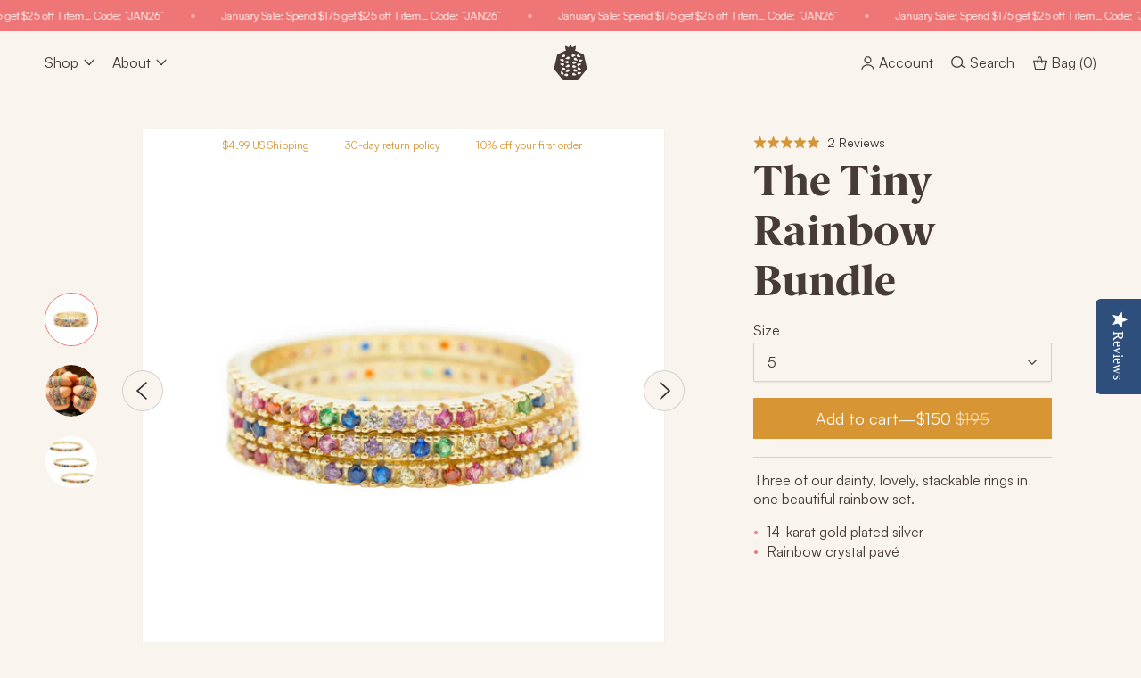

--- FILE ---
content_type: text/html; charset=utf-8
request_url: https://checkout.ragenjewels.com/products/the-tiny-rainbow-bundle
body_size: 36458
content:
<!doctype html>
<html class="no-js" lang="en">
  <head>
    <meta charset="utf-8">
    <meta http-equiv="X-UA-Compatible" content="IE=edge">
    <meta name="viewport" content="width=device-width,initial-scale=1">
    <meta name="theme-color" content="">
    <meta name="facebook-domain-verification" content="g3pwhs57fuylpr0tvawo1ori1lqhl4"/>
    <script>
      (function(w,d,s,l,i){w[l]=w[l]||[];w[l].push({'gtm.start':
        new Date().getTime(),event:'gtm.js'});var f=d.getElementsByTagName(s)[0],
        j=d.createElement(s),dl=l!='dataLayer'?'&l='+l:'';j.async=true;j.src=
        'https://www.googletagmanager.com/gtm.js?id='+i+dl;f.parentNode.insertBefore(j,f);
      })(window,document,'script','dataLayer','GTM-NRFHVLG');
    </script>
    <script async="" src="https://static.klaviyo.com/onsite/js/klaviyo.js?company_id=KrLv7C&amp;shop=ragen-jewels.myshopify.com"></script>
    <script>
      !function(f,b,e,v,n,t,s)
      {if(f.fbq)return;n=f.fbq=function(){n.callMethod?
      n.callMethod.apply(n,arguments):n.queue.push(arguments)};
      if(!f._fbq)f._fbq=n;n.push=n;n.loaded=!0;n.version='2.0';
      n.queue=[];t=b.createElement(e);t.async=!0;
      t.src=v;s=b.getElementsByTagName(e)[0];
      s.parentNode.insertBefore(t,s)}(window, document,'script',
      'https://connect.facebook.net/en_US/fbevents.js');
      fbq('init', '293241394506480');
      fbq('track', 'PageView');
    </script>
    <noscript>
      <img height="1" width="1" style="display:none" src="https://www.facebook.com/tr?id=293241394506480&ev=PageView&noscript=1" />
    </noscript>
    <script src="https://www.dwin1.com/19038.js" type="text/javascript" defer=""></script>

    <link rel="canonical" href="https://ragenjewels.com/products/the-tiny-rainbow-bundle">
    <link rel="preconnect" href="https://cdn.shopify.com" crossorigin>
    <link rel="preload" href="//checkout.ragenjewels.com/cdn/shop/t/15/assets/Satoshi-Regular.woff2?v=55866631079758551531705798210" as="font" type="font/woff2" crossorigin />
    <link rel="preload" href="//checkout.ragenjewels.com/cdn/shop/t/15/assets/BerlingskeSerif-XBd.woff2?v=42197948151261825941705798210" as="font" type="font/woff2" crossorigin />
    <link rel="preload" href="//checkout.ragenjewels.com/cdn/shop/t/15/assets/ShipporiMincho-Regular.woff2?v=65452731504345162261705798210" as="font" type="font/woff2" crossorigin /><link rel="icon" type="image/png" href="//checkout.ragenjewels.com/cdn/shop/files/favicon-32x32_32x32.png?v=1646572594"><title>
      The Tiny Rainbow Bundle
 &ndash; RAGEN</title>

    
      <meta name="description" content="Three of our dainty, lovely, stackable rings in one beautiful rainbow set.  14-karat gold plated silver Rainbow crystal pavé">
    

    

<meta property="og:site_name" content="RAGEN">
<meta property="og:url" content="https://ragenjewels.com/products/the-tiny-rainbow-bundle">
<meta property="og:title" content="The Tiny Rainbow Bundle">
<meta property="og:type" content="product">
<meta property="og:description" content="Three of our dainty, lovely, stackable rings in one beautiful rainbow set.  14-karat gold plated silver Rainbow crystal pavé"><meta property="og:image" content="http://checkout.ragenjewels.com/cdn/shop/products/https___cdn.shopify.com_s_files_1_0055_8193_0563_products_Studio_Session-536-Edit-3.jpg?v=1609089794">
  <meta property="og:image:secure_url" content="https://checkout.ragenjewels.com/cdn/shop/products/https___cdn.shopify.com_s_files_1_0055_8193_0563_products_Studio_Session-536-Edit-3.jpg?v=1609089794">
  <meta property="og:image:width" content="1200">
  <meta property="og:image:height" content="1200"><meta property="og:price:amount" content="150.00">
  <meta property="og:price:currency" content="USD"><meta name="twitter:card" content="summary_large_image">
<meta name="twitter:title" content="The Tiny Rainbow Bundle">
<meta name="twitter:description" content="Three of our dainty, lovely, stackable rings in one beautiful rainbow set.  14-karat gold plated silver Rainbow crystal pavé">

    <script>window._usfTheme={
    id:127398412482,
    name:"Dawn",
    version:"2.3.0",
    vendor:"Shopify",
    applied:1,
    assetUrl:"//checkout.ragenjewels.com/cdn/shop/t/15/assets/usf-boot.js?v=42687478751874224741705798210"
};
window._usfCustomerTags = null;
window._usfCollectionId = null;
window._usfCollectionDefaultSort = null;
window.usf = { settings: {"online":1,"version":"1.0.2.4112","shop":"ragen-jewels.myshopify.com","siteId":"4b6d850a-a88c-48b5-bfe5-cbdd38f54ac2","resUrl":"//cdn.shopify.com/s/files/1/0257/0108/9360/t/85/assets/","analyticsApiUrl":"https://svc-2-analytics-usf.hotyon.com/set","searchSvcUrl":"https://svc-2-usf.hotyon.com/","enabledPlugins":["collections-sort-orders"],"mobileBreakpoint":1,"decimals":2,"decimalDisplay":".","thousandSeparator":",","currency":"USD","priceLongFormat":"${0} USD","priceFormat":"${0}","plugins":{},"revision":33964885,"filters":{},"instantSearch":{"searchBoxSelector":"input[name=q]","numOfSuggestions":6,"numOfProductMatches":6,"numOfCollections":4,"numOfPages":4},"search":{"online":1,"sortFields":["bestselling","r","-date","title","-title","date","price","-price","-discount"],"searchResultsUrl":"/pages/search-results-2","more":"page","itemsPerPage":27,"imageSizeType":"fixed","imageSize":"600,350","showSearchInputOnSearchPage":1,"showAltImage":1,"showSale":1,"showSoldOut":1,"canChangeUrl":1},"collections":{"online":1,"collectionsPageUrl":"/pages/collections"},"filterNavigation":{"showFilterArea":1,"showSingle":1,"showProductCount":1,"scrollUpOnChange":1},"translation_en":{"search":"Search","latestSearches":"Latest searches","popularSearches":"Popular searches","viewAllResultsFor":"view all results for <span class=\"usf-highlight\">{0}</span>","viewAllResults":"view all results","noMatchesFoundFor":"No matches found for \"<b>{0}</b>\". Please try again with a different term.","productSearchResultWithTermSummary":"<b>{0}</b> results for '<b>{1}</b>'","productSearchResultSummary":"<b>{0}</b> products","productSearchNoResults":"<h2>No matching for '<b>{0}</b>'.</h2><p>But don't give up – check the filters, spelling or try less specific search terms.</p>","productSearchNoResultsEmptyTerm":"<h2>No results found.</h2><p>But don't give up – check the filters or try less specific terms.</p>","clearAll":"Clear all","clear":"Clear","clearAllFilters":"Clear all filters","clearFiltersBy":"Clear filters by {0}","filterBy":"Filter by {0}","sort":"Sort","sortBy_r":"Relevance","sortBy_title":"Title: A-Z","sortBy_-title":"Title: Z-A","sortBy_date":"Date: Old to New","sortBy_-date":"Date: New to Old","sortBy_price":"Price: Low to High","sortBy_-price":"Price: High to Low","sortBy_-discount":"Discount: High to Low","sortBy_bestselling":"Best selling","sortBy_-available":"Inventory: High to Low","sortBy_producttype":"Product Type: A-Z","sortBy_-producttype":"Product Type: Z-A","filters":"Filters","filterOptions":"Filter options","clearFilterOptions":"Clear all filter options","youHaveViewed":"You've viewed {0} of {1} products","loadMore":"Load more","loadPrev":"Load previous","productMatches":"Product matches","trending":"Trending","didYouMean":"Sorry, nothing found for '<b>{0}</b>'.<br>Did you mean '<b>{1}</b>'?","searchSuggestions":"Search suggestions","quantity":"Quantity","selectedVariantNotAvailable":"The selected variant is not available.","addToCart":"Add to cart","seeFullDetails":"See full details","chooseOptions":"Choose options","quickView":"Quick view","sale":"Sale","save":"Save","soldOut":"Sold out","viewItems":"View items","more":"More","all":"All","prevPage":"Previous page","gotoPage":"Go to page {0}","nextPage":"Next page","from":"From","collections":"Collections","pages":"Pages","sortBy_option:Color":"Color: A-Z","sortBy_-option:Color":"Color: Z-A","sortBy_option:Denominations":"Denominations: A-Z","sortBy_-option:Denominations":"Denominations: Z-A","sortBy_option:Horoscope Sign":"Horoscope Sign: A-Z","sortBy_-option:Horoscope Sign":"Horoscope Sign: Z-A","sortBy_option:Length":"Length: A-Z","sortBy_-option:Length":"Length: Z-A","sortBy_option:Letter":"Letter: A-Z","sortBy_-option:Letter":"Letter: Z-A","sortBy_option:Material":"Material: A-Z","sortBy_-option:Material":"Material: Z-A","sortBy_option:Metal":"Metal: A-Z","sortBy_-option:Metal":"Metal: Z-A","sortBy_option:Options":"Options: A-Z","sortBy_-option:Options":"Options: Z-A","sortBy_option:Quantity":"Quantity: A-Z","sortBy_-option:Quantity":"Quantity: Z-A","sortBy_option:Size":"Size: A-Z","sortBy_-option:Size":"Size: Z-A","sortBy_option:Stone":"Stone: A-Z","sortBy_-option:Stone":"Stone: Z-A","sortBy_option:Style":"Style: A-Z","sortBy_-option:Style":"Style: Z-A","sortBy_option:Width":"Width: A-Z","sortBy_-option:Width":"Width: Z-A"}} };</script>
<script src="//checkout.ragenjewels.com/cdn/shop/t/15/assets/usf-boot.js?v=42687478751874224741705798210" async></script>

    <script src="//checkout.ragenjewels.com/cdn/shop/t/15/assets/match-media.js?v=49291837347418956891705798210" defer="defer"></script>
    <script src="//checkout.ragenjewels.com/cdn/shop/t/15/assets/flickity.pkgd.min.js?v=85399164377060703061705798210" defer="defer"></script>
    <script src="//checkout.ragenjewels.com/cdn/shop/t/15/assets/klaviyo-subscribe.js?v=136025873222388980051705798210" defer="defer"></script>
    <script src="//checkout.ragenjewels.com/cdn/shop/t/15/assets/global.js?v=121497091730307230451705798210" defer="defer"></script><script type="text/javascript">(function e(){var e=document.createElement("script");e.type="text/javascript",e.async=true,e.src="//staticw2.yotpo.com/vvDNoNmwhX9PtnDhNCk1iEcYfjZ6LMGXbPn4SxlC/widget.js";var t=document.getElementsByTagName("script")[0];t.parentNode.insertBefore(e,t)})();</script><script src="https://a.klaviyo.com/media/js/onsite/onsite.js"></script>
<script>
    var klaviyo = klaviyo || [];
    klaviyo.init({
      account: "KrLv7C",
      platform: "shopify"
    });
    klaviyo.enable("backinstock",{
    trigger: {
      product_page_text: "Notify me when available",
      product_page_class: "button button--primary",
      product_page_text_align: "center",
      product_page_margin: "0px",
      alternate_anchor: "notify-me-btn",
      replace_anchor: false
    },
    modal: {
     headline: "{product_name}",
     body_content: "Register to receive a notification when this item comes back in stock.",
     email_field_label: "Email",
     button_label: "Notify me when available",
     subscription_success_label: "You're in! We'll let you know when it's back.",
     footer_content: '',
     additional_styles: "body, html { -webkit-font-smoothing: unset; } @font-face { font-family: 'berlingske-serif'; src: url('//checkout.ragenjewels.com/cdn/shop/t/15/assets/BerlingskeSerif-XBd.woff2?v=42197948151261825941705798210') format('woff2'); font-weight: normal; font-style: normal; } .modal-title { letter-spacing: -.05rem; font-size: 32px; line-height: 1.2; } body.fadein { background: rgba(214, 212, 210, 0.75); } #container { border-radius: 0; background: #FAF4EE; } .btn.btn-success { font-size: 18px; border-radius: 0; outline: 0; font-weight: normal; font-style: normal; padding: 12px 14px; } .btn.btn-success:focus-visible { box-shadow: 0 0 0 2px #ee7676; } .form-control { border: 1px solid rgba(0,0,0,.15); box-shadow: #00000012 0 1px 2px; background: transparent; font-size: 16px; transition: box-shadow 0.3s ease; } .form-control:hover, .form-control:focus { box-shadow: 0 2px 3px #00000026; outline: 0; }",
     headers_font_family: 'berlingske-serif',
     drop_background_color: "#D6D4D2",
     background_color: "#fff",
     text_color: "#473B37",
     button_text_color: "#fff",
     button_background_color: "#D79533",
     close_button_color: "#ccc",
     error_background_color: "#fcd6d7",
     error_text_color: "#C72E2F",
     success_background_color: "#d3efcd",
     success_text_color: "#1B9500"
    }
  });
</script><script>window.performance && window.performance.mark && window.performance.mark('shopify.content_for_header.start');</script><meta id="shopify-digital-wallet" name="shopify-digital-wallet" content="/5581930563/digital_wallets/dialog">
<meta name="shopify-checkout-api-token" content="ccba2c0cf00f7ca24aa22cd0723268f6">
<meta id="in-context-paypal-metadata" data-shop-id="5581930563" data-venmo-supported="false" data-environment="production" data-locale="en_US" data-paypal-v4="true" data-currency="USD">
<link rel="alternate" type="application/json+oembed" href="https://ragenjewels.com/products/the-tiny-rainbow-bundle.oembed">
<script async="async" src="/checkouts/internal/preloads.js?locale=en-US"></script>
<link rel="preconnect" href="https://shop.app" crossorigin="anonymous">
<script async="async" src="https://shop.app/checkouts/internal/preloads.js?locale=en-US&shop_id=5581930563" crossorigin="anonymous"></script>
<script id="apple-pay-shop-capabilities" type="application/json">{"shopId":5581930563,"countryCode":"US","currencyCode":"USD","merchantCapabilities":["supports3DS"],"merchantId":"gid:\/\/shopify\/Shop\/5581930563","merchantName":"RAGEN","requiredBillingContactFields":["postalAddress","email","phone"],"requiredShippingContactFields":["postalAddress","email","phone"],"shippingType":"shipping","supportedNetworks":["visa","masterCard","amex","discover","elo","jcb"],"total":{"type":"pending","label":"RAGEN","amount":"1.00"},"shopifyPaymentsEnabled":true,"supportsSubscriptions":true}</script>
<script id="shopify-features" type="application/json">{"accessToken":"ccba2c0cf00f7ca24aa22cd0723268f6","betas":["rich-media-storefront-analytics"],"domain":"checkout.ragenjewels.com","predictiveSearch":true,"shopId":5581930563,"locale":"en"}</script>
<script>var Shopify = Shopify || {};
Shopify.shop = "ragen-jewels.myshopify.com";
Shopify.locale = "en";
Shopify.currency = {"active":"USD","rate":"1.0"};
Shopify.country = "US";
Shopify.theme = {"name":"Ragen Beach 24 Jan","id":139548459244,"schema_name":"Dawn","schema_version":"2.3.0","theme_store_id":796,"role":"main"};
Shopify.theme.handle = "null";
Shopify.theme.style = {"id":null,"handle":null};
Shopify.cdnHost = "checkout.ragenjewels.com/cdn";
Shopify.routes = Shopify.routes || {};
Shopify.routes.root = "/";</script>
<script type="module">!function(o){(o.Shopify=o.Shopify||{}).modules=!0}(window);</script>
<script>!function(o){function n(){var o=[];function n(){o.push(Array.prototype.slice.apply(arguments))}return n.q=o,n}var t=o.Shopify=o.Shopify||{};t.loadFeatures=n(),t.autoloadFeatures=n()}(window);</script>
<script>
  window.ShopifyPay = window.ShopifyPay || {};
  window.ShopifyPay.apiHost = "shop.app\/pay";
  window.ShopifyPay.redirectState = null;
</script>
<script id="shop-js-analytics" type="application/json">{"pageType":"product"}</script>
<script defer="defer" async type="module" src="//checkout.ragenjewels.com/cdn/shopifycloud/shop-js/modules/v2/client.init-shop-cart-sync_BT-GjEfc.en.esm.js"></script>
<script defer="defer" async type="module" src="//checkout.ragenjewels.com/cdn/shopifycloud/shop-js/modules/v2/chunk.common_D58fp_Oc.esm.js"></script>
<script defer="defer" async type="module" src="//checkout.ragenjewels.com/cdn/shopifycloud/shop-js/modules/v2/chunk.modal_xMitdFEc.esm.js"></script>
<script type="module">
  await import("//checkout.ragenjewels.com/cdn/shopifycloud/shop-js/modules/v2/client.init-shop-cart-sync_BT-GjEfc.en.esm.js");
await import("//checkout.ragenjewels.com/cdn/shopifycloud/shop-js/modules/v2/chunk.common_D58fp_Oc.esm.js");
await import("//checkout.ragenjewels.com/cdn/shopifycloud/shop-js/modules/v2/chunk.modal_xMitdFEc.esm.js");

  window.Shopify.SignInWithShop?.initShopCartSync?.({"fedCMEnabled":true,"windoidEnabled":true});

</script>
<script>
  window.Shopify = window.Shopify || {};
  if (!window.Shopify.featureAssets) window.Shopify.featureAssets = {};
  window.Shopify.featureAssets['shop-js'] = {"shop-cart-sync":["modules/v2/client.shop-cart-sync_DZOKe7Ll.en.esm.js","modules/v2/chunk.common_D58fp_Oc.esm.js","modules/v2/chunk.modal_xMitdFEc.esm.js"],"init-fed-cm":["modules/v2/client.init-fed-cm_B6oLuCjv.en.esm.js","modules/v2/chunk.common_D58fp_Oc.esm.js","modules/v2/chunk.modal_xMitdFEc.esm.js"],"shop-cash-offers":["modules/v2/client.shop-cash-offers_D2sdYoxE.en.esm.js","modules/v2/chunk.common_D58fp_Oc.esm.js","modules/v2/chunk.modal_xMitdFEc.esm.js"],"shop-login-button":["modules/v2/client.shop-login-button_QeVjl5Y3.en.esm.js","modules/v2/chunk.common_D58fp_Oc.esm.js","modules/v2/chunk.modal_xMitdFEc.esm.js"],"pay-button":["modules/v2/client.pay-button_DXTOsIq6.en.esm.js","modules/v2/chunk.common_D58fp_Oc.esm.js","modules/v2/chunk.modal_xMitdFEc.esm.js"],"shop-button":["modules/v2/client.shop-button_DQZHx9pm.en.esm.js","modules/v2/chunk.common_D58fp_Oc.esm.js","modules/v2/chunk.modal_xMitdFEc.esm.js"],"avatar":["modules/v2/client.avatar_BTnouDA3.en.esm.js"],"init-windoid":["modules/v2/client.init-windoid_CR1B-cfM.en.esm.js","modules/v2/chunk.common_D58fp_Oc.esm.js","modules/v2/chunk.modal_xMitdFEc.esm.js"],"init-shop-for-new-customer-accounts":["modules/v2/client.init-shop-for-new-customer-accounts_C_vY_xzh.en.esm.js","modules/v2/client.shop-login-button_QeVjl5Y3.en.esm.js","modules/v2/chunk.common_D58fp_Oc.esm.js","modules/v2/chunk.modal_xMitdFEc.esm.js"],"init-shop-email-lookup-coordinator":["modules/v2/client.init-shop-email-lookup-coordinator_BI7n9ZSv.en.esm.js","modules/v2/chunk.common_D58fp_Oc.esm.js","modules/v2/chunk.modal_xMitdFEc.esm.js"],"init-shop-cart-sync":["modules/v2/client.init-shop-cart-sync_BT-GjEfc.en.esm.js","modules/v2/chunk.common_D58fp_Oc.esm.js","modules/v2/chunk.modal_xMitdFEc.esm.js"],"shop-toast-manager":["modules/v2/client.shop-toast-manager_DiYdP3xc.en.esm.js","modules/v2/chunk.common_D58fp_Oc.esm.js","modules/v2/chunk.modal_xMitdFEc.esm.js"],"init-customer-accounts":["modules/v2/client.init-customer-accounts_D9ZNqS-Q.en.esm.js","modules/v2/client.shop-login-button_QeVjl5Y3.en.esm.js","modules/v2/chunk.common_D58fp_Oc.esm.js","modules/v2/chunk.modal_xMitdFEc.esm.js"],"init-customer-accounts-sign-up":["modules/v2/client.init-customer-accounts-sign-up_iGw4briv.en.esm.js","modules/v2/client.shop-login-button_QeVjl5Y3.en.esm.js","modules/v2/chunk.common_D58fp_Oc.esm.js","modules/v2/chunk.modal_xMitdFEc.esm.js"],"shop-follow-button":["modules/v2/client.shop-follow-button_CqMgW2wH.en.esm.js","modules/v2/chunk.common_D58fp_Oc.esm.js","modules/v2/chunk.modal_xMitdFEc.esm.js"],"checkout-modal":["modules/v2/client.checkout-modal_xHeaAweL.en.esm.js","modules/v2/chunk.common_D58fp_Oc.esm.js","modules/v2/chunk.modal_xMitdFEc.esm.js"],"shop-login":["modules/v2/client.shop-login_D91U-Q7h.en.esm.js","modules/v2/chunk.common_D58fp_Oc.esm.js","modules/v2/chunk.modal_xMitdFEc.esm.js"],"lead-capture":["modules/v2/client.lead-capture_BJmE1dJe.en.esm.js","modules/v2/chunk.common_D58fp_Oc.esm.js","modules/v2/chunk.modal_xMitdFEc.esm.js"],"payment-terms":["modules/v2/client.payment-terms_Ci9AEqFq.en.esm.js","modules/v2/chunk.common_D58fp_Oc.esm.js","modules/v2/chunk.modal_xMitdFEc.esm.js"]};
</script>
<script>(function() {
  var isLoaded = false;
  function asyncLoad() {
    if (isLoaded) return;
    isLoaded = true;
    var urls = ["https:\/\/d3hw6dc1ow8pp2.cloudfront.net\/reviewsWidget.min.js?shop=ragen-jewels.myshopify.com","https:\/\/cdn.shopify.com\/s\/files\/1\/0055\/8193\/0563\/t\/1\/assets\/lT90blCMVYiaMYrP.js?v=1630452014\u0026shopId=29686\u0026shop=ragen-jewels.myshopify.com","\/\/cdn.shopify.com\/s\/files\/1\/0257\/0108\/9360\/t\/85\/assets\/usf-license.js?shop=ragen-jewels.myshopify.com","https:\/\/cdn.zigpoll.com\/zigpoll-shopify-embed.js?accountId=628d1aba876d365b3161e81f\u0026shop=ragen-jewels.myshopify.com","https:\/\/cdn.nfcube.com\/2b6c058ce0b0432ebd533620bdc93f8c.js?shop=ragen-jewels.myshopify.com","https:\/\/static.shareasale.com\/json\/shopify\/shareasale-tracking.js?sasmid=109909\u0026ssmtid=94245\u0026shop=ragen-jewels.myshopify.com","https:\/\/omnisnippet1.com\/platforms\/shopify.js?source=scriptTag\u0026v=2025-12-31T01\u0026shop=ragen-jewels.myshopify.com","https:\/\/dr4qe3ddw9y32.cloudfront.net\/awin-shopify-integration-code.js?aid=123818\u0026v=shopifyApp_5.2.5\u0026ts=1769044299131\u0026shop=ragen-jewels.myshopify.com"];
    for (var i = 0; i < urls.length; i++) {
      var s = document.createElement('script');
      s.type = 'text/javascript';
      s.async = true;
      s.src = urls[i];
      var x = document.getElementsByTagName('script')[0];
      x.parentNode.insertBefore(s, x);
    }
  };
  if(window.attachEvent) {
    window.attachEvent('onload', asyncLoad);
  } else {
    window.addEventListener('load', asyncLoad, false);
  }
})();</script>
<script id="__st">var __st={"a":5581930563,"offset":-18000,"reqid":"6071bd2c-2c9a-4ae8-91a8-87c303fed87c-1769154055","pageurl":"checkout.ragenjewels.com\/products\/the-tiny-rainbow-bundle","u":"21be2c3eb8f0","p":"product","rtyp":"product","rid":2013548249155};</script>
<script>window.ShopifyPaypalV4VisibilityTracking = true;</script>
<script id="captcha-bootstrap">!function(){'use strict';const t='contact',e='account',n='new_comment',o=[[t,t],['blogs',n],['comments',n],[t,'customer']],c=[[e,'customer_login'],[e,'guest_login'],[e,'recover_customer_password'],[e,'create_customer']],r=t=>t.map((([t,e])=>`form[action*='/${t}']:not([data-nocaptcha='true']) input[name='form_type'][value='${e}']`)).join(','),a=t=>()=>t?[...document.querySelectorAll(t)].map((t=>t.form)):[];function s(){const t=[...o],e=r(t);return a(e)}const i='password',u='form_key',d=['recaptcha-v3-token','g-recaptcha-response','h-captcha-response',i],f=()=>{try{return window.sessionStorage}catch{return}},m='__shopify_v',_=t=>t.elements[u];function p(t,e,n=!1){try{const o=window.sessionStorage,c=JSON.parse(o.getItem(e)),{data:r}=function(t){const{data:e,action:n}=t;return t[m]||n?{data:e,action:n}:{data:t,action:n}}(c);for(const[e,n]of Object.entries(r))t.elements[e]&&(t.elements[e].value=n);n&&o.removeItem(e)}catch(o){console.error('form repopulation failed',{error:o})}}const l='form_type',E='cptcha';function T(t){t.dataset[E]=!0}const w=window,h=w.document,L='Shopify',v='ce_forms',y='captcha';let A=!1;((t,e)=>{const n=(g='f06e6c50-85a8-45c8-87d0-21a2b65856fe',I='https://cdn.shopify.com/shopifycloud/storefront-forms-hcaptcha/ce_storefront_forms_captcha_hcaptcha.v1.5.2.iife.js',D={infoText:'Protected by hCaptcha',privacyText:'Privacy',termsText:'Terms'},(t,e,n)=>{const o=w[L][v],c=o.bindForm;if(c)return c(t,g,e,D).then(n);var r;o.q.push([[t,g,e,D],n]),r=I,A||(h.body.append(Object.assign(h.createElement('script'),{id:'captcha-provider',async:!0,src:r})),A=!0)});var g,I,D;w[L]=w[L]||{},w[L][v]=w[L][v]||{},w[L][v].q=[],w[L][y]=w[L][y]||{},w[L][y].protect=function(t,e){n(t,void 0,e),T(t)},Object.freeze(w[L][y]),function(t,e,n,w,h,L){const[v,y,A,g]=function(t,e,n){const i=e?o:[],u=t?c:[],d=[...i,...u],f=r(d),m=r(i),_=r(d.filter((([t,e])=>n.includes(e))));return[a(f),a(m),a(_),s()]}(w,h,L),I=t=>{const e=t.target;return e instanceof HTMLFormElement?e:e&&e.form},D=t=>v().includes(t);t.addEventListener('submit',(t=>{const e=I(t);if(!e)return;const n=D(e)&&!e.dataset.hcaptchaBound&&!e.dataset.recaptchaBound,o=_(e),c=g().includes(e)&&(!o||!o.value);(n||c)&&t.preventDefault(),c&&!n&&(function(t){try{if(!f())return;!function(t){const e=f();if(!e)return;const n=_(t);if(!n)return;const o=n.value;o&&e.removeItem(o)}(t);const e=Array.from(Array(32),(()=>Math.random().toString(36)[2])).join('');!function(t,e){_(t)||t.append(Object.assign(document.createElement('input'),{type:'hidden',name:u})),t.elements[u].value=e}(t,e),function(t,e){const n=f();if(!n)return;const o=[...t.querySelectorAll(`input[type='${i}']`)].map((({name:t})=>t)),c=[...d,...o],r={};for(const[a,s]of new FormData(t).entries())c.includes(a)||(r[a]=s);n.setItem(e,JSON.stringify({[m]:1,action:t.action,data:r}))}(t,e)}catch(e){console.error('failed to persist form',e)}}(e),e.submit())}));const S=(t,e)=>{t&&!t.dataset[E]&&(n(t,e.some((e=>e===t))),T(t))};for(const o of['focusin','change'])t.addEventListener(o,(t=>{const e=I(t);D(e)&&S(e,y())}));const B=e.get('form_key'),M=e.get(l),P=B&&M;t.addEventListener('DOMContentLoaded',(()=>{const t=y();if(P)for(const e of t)e.elements[l].value===M&&p(e,B);[...new Set([...A(),...v().filter((t=>'true'===t.dataset.shopifyCaptcha))])].forEach((e=>S(e,t)))}))}(h,new URLSearchParams(w.location.search),n,t,e,['guest_login'])})(!1,!0)}();</script>
<script integrity="sha256-4kQ18oKyAcykRKYeNunJcIwy7WH5gtpwJnB7kiuLZ1E=" data-source-attribution="shopify.loadfeatures" defer="defer" src="//checkout.ragenjewels.com/cdn/shopifycloud/storefront/assets/storefront/load_feature-a0a9edcb.js" crossorigin="anonymous"></script>
<script crossorigin="anonymous" defer="defer" src="//checkout.ragenjewels.com/cdn/shopifycloud/storefront/assets/shopify_pay/storefront-65b4c6d7.js?v=20250812"></script>
<script data-source-attribution="shopify.dynamic_checkout.dynamic.init">var Shopify=Shopify||{};Shopify.PaymentButton=Shopify.PaymentButton||{isStorefrontPortableWallets:!0,init:function(){window.Shopify.PaymentButton.init=function(){};var t=document.createElement("script");t.src="https://checkout.ragenjewels.com/cdn/shopifycloud/portable-wallets/latest/portable-wallets.en.js",t.type="module",document.head.appendChild(t)}};
</script>
<script data-source-attribution="shopify.dynamic_checkout.buyer_consent">
  function portableWalletsHideBuyerConsent(e){var t=document.getElementById("shopify-buyer-consent"),n=document.getElementById("shopify-subscription-policy-button");t&&n&&(t.classList.add("hidden"),t.setAttribute("aria-hidden","true"),n.removeEventListener("click",e))}function portableWalletsShowBuyerConsent(e){var t=document.getElementById("shopify-buyer-consent"),n=document.getElementById("shopify-subscription-policy-button");t&&n&&(t.classList.remove("hidden"),t.removeAttribute("aria-hidden"),n.addEventListener("click",e))}window.Shopify?.PaymentButton&&(window.Shopify.PaymentButton.hideBuyerConsent=portableWalletsHideBuyerConsent,window.Shopify.PaymentButton.showBuyerConsent=portableWalletsShowBuyerConsent);
</script>
<script data-source-attribution="shopify.dynamic_checkout.cart.bootstrap">document.addEventListener("DOMContentLoaded",(function(){function t(){return document.querySelector("shopify-accelerated-checkout-cart, shopify-accelerated-checkout")}if(t())Shopify.PaymentButton.init();else{new MutationObserver((function(e,n){t()&&(Shopify.PaymentButton.init(),n.disconnect())})).observe(document.body,{childList:!0,subtree:!0})}}));
</script>
<link id="shopify-accelerated-checkout-styles" rel="stylesheet" media="screen" href="https://checkout.ragenjewels.com/cdn/shopifycloud/portable-wallets/latest/accelerated-checkout-backwards-compat.css" crossorigin="anonymous">
<style id="shopify-accelerated-checkout-cart">
        #shopify-buyer-consent {
  margin-top: 1em;
  display: inline-block;
  width: 100%;
}

#shopify-buyer-consent.hidden {
  display: none;
}

#shopify-subscription-policy-button {
  background: none;
  border: none;
  padding: 0;
  text-decoration: underline;
  font-size: inherit;
  cursor: pointer;
}

#shopify-subscription-policy-button::before {
  box-shadow: none;
}

      </style>
<script id="sections-script" data-sections="product-recommendations" defer="defer" src="//checkout.ragenjewels.com/cdn/shop/t/15/compiled_assets/scripts.js?v=24301"></script>
<script>window.performance && window.performance.mark && window.performance.mark('shopify.content_for_header.end');</script>


    <style data-shopify>
      img {
        max-width: 100%;
        height: auto;
      }
      @font-face {
        font-family: berlingske-serif;
        src: url(//checkout.ragenjewels.com/cdn/shop/t/15/assets/BerlingskeSerif-XBd.woff2?v=42197948151261825941705798210);
        font-style: normal;
        font-weight: normal;
        font-display: swap;
      }
      @font-face {
        font-family: satoshi;
        src: url(//checkout.ragenjewels.com/cdn/shop/t/15/assets/Satoshi-Regular.woff2?v=55866631079758551531705798210);
        font-style: normal;
        font-weight: normal;
        font-display: swap;
      }
      @font-face {
        font-family: shippori-mincho;
        src: url(//checkout.ragenjewels.com/cdn/shop/t/15/assets/ShipporiMincho-Regular.woff2?v=65452731504345162261705798210);
        font-style: normal;
        font-weight: normal;
        font-display: swap;
      }

      :root {
        --mobile-container-pad: 25px;
        --desktop-container-pad: 50px;

        --font-body-family: "satoshi", sans-serif;
        --font-body-style: normal;
        --font-body-weight: 400;

        --font-heading-family: "berlingske-serif", serif;
        --font-heading-style: normal;
        --font-heading-weight: 400;

        --font-large-body-family: "shippori-mincho", serif;

        --font-body-scale: 1.0;
        --font-heading-scale: 1.2;

        --color-base-text: 18, 18, 18;
        --color-base-background-1: 244, 239, 233;
        --color-base-background-2: 243, 243, 243;
        --color-base-solid-button-labels: 255, 255, 255;
        --color-base-outline-button-labels: 18, 18, 18;
        --color-base-accent-1: 18, 18, 18;
        --color-base-accent-2: 51, 79, 180;
        --payment-terms-background-color: #f4efe9;

        --gradient-base-background-1: #f4efe9;
        --gradient-base-background-2: #F3F3F3;
        --gradient-base-accent-1: #121212;
        --gradient-base-accent-2: #334FB4;

        --page-width: 192rem;
        --page-width-margin: 0rem;

        --color-beige: #FAF4EE;
        --color-pale-stone: #f4e9dd;
        --color-warm-black: #473B37;
        --color-hot-pink: #ee7676;
        --color-gold: #D79533;
      }

      *,
      *::before,
      *::after {
        box-sizing: inherit;
      }

      html {
        box-sizing: border-box;
        font-size: calc(var(--font-body-scale) * 62.5%);
        height: 100%;
      }

      body {
        display: grid;
        background: var(--color-beige);
        grid-template-rows: auto auto 1fr auto;
        grid-template-columns: 100%;
        min-height: 100%;
        margin: 0;
        font-size: 18px;
        line-height: calc(1 + 0.4 / var(--font-body-scale));
        font-family: var(--font-body-family);
        font-style: var(--font-body-style);
        font-weight: var(--font-body-weight);
        color: var(--color-warm-black);
      }

      @media screen and (min-width: 768px) {
        body {
          font-size: 1.6rem;
        }
      }
    </style>

    <link href="//checkout.ragenjewels.com/cdn/shop/t/15/assets/base.css?v=140270847683940206101705798210" rel="stylesheet" type="text/css" media="all" />
<link rel="preload" as="font" href="//checkout.ragenjewels.com/cdn/fonts/assistant/assistant_n4.9120912a469cad1cc292572851508ca49d12e768.woff2" type="font/woff2" crossorigin><link rel="preload" as="font" href="//checkout.ragenjewels.com/cdn/fonts/assistant/assistant_n4.9120912a469cad1cc292572851508ca49d12e768.woff2" type="font/woff2" crossorigin><link rel="stylesheet" href="//checkout.ragenjewels.com/cdn/shop/t/15/assets/component-predictive-search.css?v=51842132164256754571705798210" media="print" onload="this.media='all'"><script>document.documentElement.className = document.documentElement.className.replace('no-js', 'js');</script>
  <!--DOOFINDER-SHOPIFY-->  <!--/DOOFINDER-SHOPIFY--><!-- BEGIN app block: shopify://apps/klaviyo-email-marketing-sms/blocks/klaviyo-onsite-embed/2632fe16-c075-4321-a88b-50b567f42507 -->












  <script async src="https://static.klaviyo.com/onsite/js/KrLv7C/klaviyo.js?company_id=KrLv7C"></script>
  <script>!function(){if(!window.klaviyo){window._klOnsite=window._klOnsite||[];try{window.klaviyo=new Proxy({},{get:function(n,i){return"push"===i?function(){var n;(n=window._klOnsite).push.apply(n,arguments)}:function(){for(var n=arguments.length,o=new Array(n),w=0;w<n;w++)o[w]=arguments[w];var t="function"==typeof o[o.length-1]?o.pop():void 0,e=new Promise((function(n){window._klOnsite.push([i].concat(o,[function(i){t&&t(i),n(i)}]))}));return e}}})}catch(n){window.klaviyo=window.klaviyo||[],window.klaviyo.push=function(){var n;(n=window._klOnsite).push.apply(n,arguments)}}}}();</script>

  
    <script id="viewed_product">
      if (item == null) {
        var _learnq = _learnq || [];

        var MetafieldReviews = null
        var MetafieldYotpoRating = null
        var MetafieldYotpoCount = null
        var MetafieldLooxRating = null
        var MetafieldLooxCount = null
        var okendoProduct = null
        var okendoProductReviewCount = null
        var okendoProductReviewAverageValue = null
        try {
          // The following fields are used for Customer Hub recently viewed in order to add reviews.
          // This information is not part of __kla_viewed. Instead, it is part of __kla_viewed_reviewed_items
          MetafieldReviews = {"rating":{"scale_min":"1.0","scale_max":"5.0","value":"5.0"},"rating_count":2};
          MetafieldYotpoRating = null
          MetafieldYotpoCount = null
          MetafieldLooxRating = null
          MetafieldLooxCount = null

          okendoProduct = {"reviewCount":2,"reviewAverageValue":"5.0"}
          // If the okendo metafield is not legacy, it will error, which then requires the new json formatted data
          if (okendoProduct && 'error' in okendoProduct) {
            okendoProduct = null
          }
          okendoProductReviewCount = okendoProduct ? okendoProduct.reviewCount : null
          okendoProductReviewAverageValue = okendoProduct ? okendoProduct.reviewAverageValue : null
        } catch (error) {
          console.error('Error in Klaviyo onsite reviews tracking:', error);
        }

        var item = {
          Name: "The Tiny Rainbow Bundle",
          ProductID: 2013548249155,
          Categories: ["Eternity Rings","RAGEN in Rainbow 🌈","Rainbow Jewelry","Ring Bundles","Rings","Shop All","Under $150"],
          ImageURL: "https://checkout.ragenjewels.com/cdn/shop/products/https___cdn.shopify.com_s_files_1_0055_8193_0563_products_Studio_Session-536-Edit-3_grande.jpg?v=1609089794",
          URL: "https://ragenjewels.com/products/the-tiny-rainbow-bundle",
          Brand: "Ragen Jewels",
          Price: "$150.00",
          Value: "150.00",
          CompareAtPrice: "$195.00"
        };
        _learnq.push(['track', 'Viewed Product', item]);
        _learnq.push(['trackViewedItem', {
          Title: item.Name,
          ItemId: item.ProductID,
          Categories: item.Categories,
          ImageUrl: item.ImageURL,
          Url: item.URL,
          Metadata: {
            Brand: item.Brand,
            Price: item.Price,
            Value: item.Value,
            CompareAtPrice: item.CompareAtPrice
          },
          metafields:{
            reviews: MetafieldReviews,
            yotpo:{
              rating: MetafieldYotpoRating,
              count: MetafieldYotpoCount,
            },
            loox:{
              rating: MetafieldLooxRating,
              count: MetafieldLooxCount,
            },
            okendo: {
              rating: okendoProductReviewAverageValue,
              count: okendoProductReviewCount,
            }
          }
        }]);
      }
    </script>
  




  <script>
    window.klaviyoReviewsProductDesignMode = false
  </script>







<!-- END app block --><!-- BEGIN app block: shopify://apps/okendo/blocks/theme-settings/bb689e69-ea70-4661-8fb7-ad24a2e23c29 --><!-- BEGIN app snippet: header-metafields -->









    <link href="https://d3hw6dc1ow8pp2.cloudfront.net/styles/main.min.css" rel="stylesheet" type="text/css">
<style type="text/css">
.okeReviews .okeReviews-reviewsWidget-header-controls-writeReview {
        display: inline-block;
    }
    .okeReviews .okeReviews-reviewsWidget.is-okeReviews-empty {
        display: block;
    }
</style>
<script type="application/json" id="oke-reviews-settings">
{"analyticsSettings":{"provider":"ua"},"disableInitialReviewsFetchOnProducts":false,"filtersEnabled":false,"initialReviewDisplayCount":6,"locale":"en","omitMicrodata":true,"reviewSortOrder":"date","subscriberId":"6ecb4d3e-8177-4136-b801-be358ed9b7c0","widgetTemplateId":"default","starRatingColor":"#D79533","recorderPlus":true,"recorderQandaPlus":true}
</script>

    <link rel="stylesheet" type="text/css" href="https://dov7r31oq5dkj.cloudfront.net/6ecb4d3e-8177-4136-b801-be358ed9b7c0/widget-style-customisations.css?v=e756f922-f5f7-4e1f-92d6-f09c73341392">













<!-- END app snippet -->

<!-- BEGIN app snippet: widget-plus-initialisation-script -->




<!-- END app snippet -->


<!-- END app block --><link href="https://monorail-edge.shopifysvc.com" rel="dns-prefetch">
<script>(function(){if ("sendBeacon" in navigator && "performance" in window) {try {var session_token_from_headers = performance.getEntriesByType('navigation')[0].serverTiming.find(x => x.name == '_s').description;} catch {var session_token_from_headers = undefined;}var session_cookie_matches = document.cookie.match(/_shopify_s=([^;]*)/);var session_token_from_cookie = session_cookie_matches && session_cookie_matches.length === 2 ? session_cookie_matches[1] : "";var session_token = session_token_from_headers || session_token_from_cookie || "";function handle_abandonment_event(e) {var entries = performance.getEntries().filter(function(entry) {return /monorail-edge.shopifysvc.com/.test(entry.name);});if (!window.abandonment_tracked && entries.length === 0) {window.abandonment_tracked = true;var currentMs = Date.now();var navigation_start = performance.timing.navigationStart;var payload = {shop_id: 5581930563,url: window.location.href,navigation_start,duration: currentMs - navigation_start,session_token,page_type: "product"};window.navigator.sendBeacon("https://monorail-edge.shopifysvc.com/v1/produce", JSON.stringify({schema_id: "online_store_buyer_site_abandonment/1.1",payload: payload,metadata: {event_created_at_ms: currentMs,event_sent_at_ms: currentMs}}));}}window.addEventListener('pagehide', handle_abandonment_event);}}());</script>
<script id="web-pixels-manager-setup">(function e(e,d,r,n,o){if(void 0===o&&(o={}),!Boolean(null===(a=null===(i=window.Shopify)||void 0===i?void 0:i.analytics)||void 0===a?void 0:a.replayQueue)){var i,a;window.Shopify=window.Shopify||{};var t=window.Shopify;t.analytics=t.analytics||{};var s=t.analytics;s.replayQueue=[],s.publish=function(e,d,r){return s.replayQueue.push([e,d,r]),!0};try{self.performance.mark("wpm:start")}catch(e){}var l=function(){var e={modern:/Edge?\/(1{2}[4-9]|1[2-9]\d|[2-9]\d{2}|\d{4,})\.\d+(\.\d+|)|Firefox\/(1{2}[4-9]|1[2-9]\d|[2-9]\d{2}|\d{4,})\.\d+(\.\d+|)|Chrom(ium|e)\/(9{2}|\d{3,})\.\d+(\.\d+|)|(Maci|X1{2}).+ Version\/(15\.\d+|(1[6-9]|[2-9]\d|\d{3,})\.\d+)([,.]\d+|)( \(\w+\)|)( Mobile\/\w+|) Safari\/|Chrome.+OPR\/(9{2}|\d{3,})\.\d+\.\d+|(CPU[ +]OS|iPhone[ +]OS|CPU[ +]iPhone|CPU IPhone OS|CPU iPad OS)[ +]+(15[._]\d+|(1[6-9]|[2-9]\d|\d{3,})[._]\d+)([._]\d+|)|Android:?[ /-](13[3-9]|1[4-9]\d|[2-9]\d{2}|\d{4,})(\.\d+|)(\.\d+|)|Android.+Firefox\/(13[5-9]|1[4-9]\d|[2-9]\d{2}|\d{4,})\.\d+(\.\d+|)|Android.+Chrom(ium|e)\/(13[3-9]|1[4-9]\d|[2-9]\d{2}|\d{4,})\.\d+(\.\d+|)|SamsungBrowser\/([2-9]\d|\d{3,})\.\d+/,legacy:/Edge?\/(1[6-9]|[2-9]\d|\d{3,})\.\d+(\.\d+|)|Firefox\/(5[4-9]|[6-9]\d|\d{3,})\.\d+(\.\d+|)|Chrom(ium|e)\/(5[1-9]|[6-9]\d|\d{3,})\.\d+(\.\d+|)([\d.]+$|.*Safari\/(?![\d.]+ Edge\/[\d.]+$))|(Maci|X1{2}).+ Version\/(10\.\d+|(1[1-9]|[2-9]\d|\d{3,})\.\d+)([,.]\d+|)( \(\w+\)|)( Mobile\/\w+|) Safari\/|Chrome.+OPR\/(3[89]|[4-9]\d|\d{3,})\.\d+\.\d+|(CPU[ +]OS|iPhone[ +]OS|CPU[ +]iPhone|CPU IPhone OS|CPU iPad OS)[ +]+(10[._]\d+|(1[1-9]|[2-9]\d|\d{3,})[._]\d+)([._]\d+|)|Android:?[ /-](13[3-9]|1[4-9]\d|[2-9]\d{2}|\d{4,})(\.\d+|)(\.\d+|)|Mobile Safari.+OPR\/([89]\d|\d{3,})\.\d+\.\d+|Android.+Firefox\/(13[5-9]|1[4-9]\d|[2-9]\d{2}|\d{4,})\.\d+(\.\d+|)|Android.+Chrom(ium|e)\/(13[3-9]|1[4-9]\d|[2-9]\d{2}|\d{4,})\.\d+(\.\d+|)|Android.+(UC? ?Browser|UCWEB|U3)[ /]?(15\.([5-9]|\d{2,})|(1[6-9]|[2-9]\d|\d{3,})\.\d+)\.\d+|SamsungBrowser\/(5\.\d+|([6-9]|\d{2,})\.\d+)|Android.+MQ{2}Browser\/(14(\.(9|\d{2,})|)|(1[5-9]|[2-9]\d|\d{3,})(\.\d+|))(\.\d+|)|K[Aa][Ii]OS\/(3\.\d+|([4-9]|\d{2,})\.\d+)(\.\d+|)/},d=e.modern,r=e.legacy,n=navigator.userAgent;return n.match(d)?"modern":n.match(r)?"legacy":"unknown"}(),u="modern"===l?"modern":"legacy",c=(null!=n?n:{modern:"",legacy:""})[u],f=function(e){return[e.baseUrl,"/wpm","/b",e.hashVersion,"modern"===e.buildTarget?"m":"l",".js"].join("")}({baseUrl:d,hashVersion:r,buildTarget:u}),m=function(e){var d=e.version,r=e.bundleTarget,n=e.surface,o=e.pageUrl,i=e.monorailEndpoint;return{emit:function(e){var a=e.status,t=e.errorMsg,s=(new Date).getTime(),l=JSON.stringify({metadata:{event_sent_at_ms:s},events:[{schema_id:"web_pixels_manager_load/3.1",payload:{version:d,bundle_target:r,page_url:o,status:a,surface:n,error_msg:t},metadata:{event_created_at_ms:s}}]});if(!i)return console&&console.warn&&console.warn("[Web Pixels Manager] No Monorail endpoint provided, skipping logging."),!1;try{return self.navigator.sendBeacon.bind(self.navigator)(i,l)}catch(e){}var u=new XMLHttpRequest;try{return u.open("POST",i,!0),u.setRequestHeader("Content-Type","text/plain"),u.send(l),!0}catch(e){return console&&console.warn&&console.warn("[Web Pixels Manager] Got an unhandled error while logging to Monorail."),!1}}}}({version:r,bundleTarget:l,surface:e.surface,pageUrl:self.location.href,monorailEndpoint:e.monorailEndpoint});try{o.browserTarget=l,function(e){var d=e.src,r=e.async,n=void 0===r||r,o=e.onload,i=e.onerror,a=e.sri,t=e.scriptDataAttributes,s=void 0===t?{}:t,l=document.createElement("script"),u=document.querySelector("head"),c=document.querySelector("body");if(l.async=n,l.src=d,a&&(l.integrity=a,l.crossOrigin="anonymous"),s)for(var f in s)if(Object.prototype.hasOwnProperty.call(s,f))try{l.dataset[f]=s[f]}catch(e){}if(o&&l.addEventListener("load",o),i&&l.addEventListener("error",i),u)u.appendChild(l);else{if(!c)throw new Error("Did not find a head or body element to append the script");c.appendChild(l)}}({src:f,async:!0,onload:function(){if(!function(){var e,d;return Boolean(null===(d=null===(e=window.Shopify)||void 0===e?void 0:e.analytics)||void 0===d?void 0:d.initialized)}()){var d=window.webPixelsManager.init(e)||void 0;if(d){var r=window.Shopify.analytics;r.replayQueue.forEach((function(e){var r=e[0],n=e[1],o=e[2];d.publishCustomEvent(r,n,o)})),r.replayQueue=[],r.publish=d.publishCustomEvent,r.visitor=d.visitor,r.initialized=!0}}},onerror:function(){return m.emit({status:"failed",errorMsg:"".concat(f," has failed to load")})},sri:function(e){var d=/^sha384-[A-Za-z0-9+/=]+$/;return"string"==typeof e&&d.test(e)}(c)?c:"",scriptDataAttributes:o}),m.emit({status:"loading"})}catch(e){m.emit({status:"failed",errorMsg:(null==e?void 0:e.message)||"Unknown error"})}}})({shopId: 5581930563,storefrontBaseUrl: "https://ragenjewels.com",extensionsBaseUrl: "https://extensions.shopifycdn.com/cdn/shopifycloud/web-pixels-manager",monorailEndpoint: "https://monorail-edge.shopifysvc.com/unstable/produce_batch",surface: "storefront-renderer",enabledBetaFlags: ["2dca8a86"],webPixelsConfigList: [{"id":"1945272556","configuration":"{\"advertiserId\":\"123818\",\"shopDomain\":\"ragen-jewels.myshopify.com\",\"appVersion\":\"shopifyApp_5.2.5\"}","eventPayloadVersion":"v1","runtimeContext":"STRICT","scriptVersion":"1a9b197b9c069133fae8fa2fc7a957a6","type":"APP","apiClientId":2887701,"privacyPurposes":["ANALYTICS","MARKETING"],"dataSharingAdjustments":{"protectedCustomerApprovalScopes":["read_customer_personal_data"]}},{"id":"1871642860","configuration":"{\"apiURL\":\"https:\/\/api.omnisend.com\",\"appURL\":\"https:\/\/app.omnisend.com\",\"brandID\":\"69548208d62409d27bc7043e\",\"trackingURL\":\"https:\/\/wt.omnisendlink.com\"}","eventPayloadVersion":"v1","runtimeContext":"STRICT","scriptVersion":"aa9feb15e63a302383aa48b053211bbb","type":"APP","apiClientId":186001,"privacyPurposes":["ANALYTICS","MARKETING","SALE_OF_DATA"],"dataSharingAdjustments":{"protectedCustomerApprovalScopes":["read_customer_address","read_customer_email","read_customer_name","read_customer_personal_data","read_customer_phone"]}},{"id":"1313636588","configuration":"{\"shopId\":\"29686\"}","eventPayloadVersion":"v1","runtimeContext":"STRICT","scriptVersion":"e57a43765e0d230c1bcb12178c1ff13f","type":"APP","apiClientId":2328352,"privacyPurposes":[],"dataSharingAdjustments":{"protectedCustomerApprovalScopes":["read_customer_address","read_customer_email","read_customer_name","read_customer_personal_data","read_customer_phone"]}},{"id":"840859884","configuration":"{\"myshopifyDomain\":\"ragen-jewels.myshopify.com\"}","eventPayloadVersion":"v1","runtimeContext":"STRICT","scriptVersion":"23b97d18e2aa74363140dc29c9284e87","type":"APP","apiClientId":2775569,"privacyPurposes":["ANALYTICS","MARKETING","SALE_OF_DATA"],"dataSharingAdjustments":{"protectedCustomerApprovalScopes":["read_customer_address","read_customer_email","read_customer_name","read_customer_phone","read_customer_personal_data"]}},{"id":"745144556","configuration":"{\"masterTagID\":\"94245\",\"merchantID\":\"109909\",\"appPath\":\"https:\/\/daedalus.shareasale.com\",\"storeID\":\"NaN\",\"xTypeMode\":\"NaN\",\"xTypeValue\":\"NaN\",\"channelDedup\":\"NaN\"}","eventPayloadVersion":"v1","runtimeContext":"STRICT","scriptVersion":"f300cca684872f2df140f714437af558","type":"APP","apiClientId":4929191,"privacyPurposes":["ANALYTICS","MARKETING"],"dataSharingAdjustments":{"protectedCustomerApprovalScopes":["read_customer_personal_data"]}},{"id":"457998572","configuration":"{\"config\":\"{\\\"pixel_id\\\":\\\"G-00XFBXJV03\\\",\\\"google_tag_ids\\\":[\\\"G-00XFBXJV03\\\",\\\"GT-PHRZZ86Q\\\"],\\\"target_country\\\":\\\"US\\\",\\\"gtag_events\\\":[{\\\"type\\\":\\\"begin_checkout\\\",\\\"action_label\\\":\\\"G-00XFBXJV03\\\"},{\\\"type\\\":\\\"search\\\",\\\"action_label\\\":\\\"G-00XFBXJV03\\\"},{\\\"type\\\":\\\"view_item\\\",\\\"action_label\\\":[\\\"G-00XFBXJV03\\\",\\\"MC-3D8ZV6QYXT\\\"]},{\\\"type\\\":\\\"purchase\\\",\\\"action_label\\\":[\\\"G-00XFBXJV03\\\",\\\"MC-3D8ZV6QYXT\\\"]},{\\\"type\\\":\\\"page_view\\\",\\\"action_label\\\":[\\\"G-00XFBXJV03\\\",\\\"MC-3D8ZV6QYXT\\\"]},{\\\"type\\\":\\\"add_payment_info\\\",\\\"action_label\\\":\\\"G-00XFBXJV03\\\"},{\\\"type\\\":\\\"add_to_cart\\\",\\\"action_label\\\":\\\"G-00XFBXJV03\\\"}],\\\"enable_monitoring_mode\\\":false}\"}","eventPayloadVersion":"v1","runtimeContext":"OPEN","scriptVersion":"b2a88bafab3e21179ed38636efcd8a93","type":"APP","apiClientId":1780363,"privacyPurposes":[],"dataSharingAdjustments":{"protectedCustomerApprovalScopes":["read_customer_address","read_customer_email","read_customer_name","read_customer_personal_data","read_customer_phone"]}},{"id":"158105836","configuration":"{\"pixel_id\":\"576846363652804\",\"pixel_type\":\"facebook_pixel\",\"metaapp_system_user_token\":\"-\"}","eventPayloadVersion":"v1","runtimeContext":"OPEN","scriptVersion":"ca16bc87fe92b6042fbaa3acc2fbdaa6","type":"APP","apiClientId":2329312,"privacyPurposes":["ANALYTICS","MARKETING","SALE_OF_DATA"],"dataSharingAdjustments":{"protectedCustomerApprovalScopes":["read_customer_address","read_customer_email","read_customer_name","read_customer_personal_data","read_customer_phone"]}},{"id":"75858156","configuration":"{\"tagID\":\"2614453528976\"}","eventPayloadVersion":"v1","runtimeContext":"STRICT","scriptVersion":"18031546ee651571ed29edbe71a3550b","type":"APP","apiClientId":3009811,"privacyPurposes":["ANALYTICS","MARKETING","SALE_OF_DATA"],"dataSharingAdjustments":{"protectedCustomerApprovalScopes":["read_customer_address","read_customer_email","read_customer_name","read_customer_personal_data","read_customer_phone"]}},{"id":"57180396","eventPayloadVersion":"1","runtimeContext":"LAX","scriptVersion":"1","type":"CUSTOM","privacyPurposes":["ANALYTICS","MARKETING","SALE_OF_DATA"],"name":"analytics.subscribe('page_view"},{"id":"61145324","eventPayloadVersion":"v1","runtimeContext":"LAX","scriptVersion":"1","type":"CUSTOM","privacyPurposes":["MARKETING"],"name":"Meta pixel (migrated)"},{"id":"80052460","eventPayloadVersion":"v1","runtimeContext":"LAX","scriptVersion":"1","type":"CUSTOM","privacyPurposes":["ANALYTICS"],"name":"Google Analytics tag (migrated)"},{"id":"shopify-app-pixel","configuration":"{}","eventPayloadVersion":"v1","runtimeContext":"STRICT","scriptVersion":"0450","apiClientId":"shopify-pixel","type":"APP","privacyPurposes":["ANALYTICS","MARKETING"]},{"id":"shopify-custom-pixel","eventPayloadVersion":"v1","runtimeContext":"LAX","scriptVersion":"0450","apiClientId":"shopify-pixel","type":"CUSTOM","privacyPurposes":["ANALYTICS","MARKETING"]}],isMerchantRequest: false,initData: {"shop":{"name":"RAGEN","paymentSettings":{"currencyCode":"USD"},"myshopifyDomain":"ragen-jewels.myshopify.com","countryCode":"US","storefrontUrl":"https:\/\/ragenjewels.com"},"customer":null,"cart":null,"checkout":null,"productVariants":[{"price":{"amount":150.0,"currencyCode":"USD"},"product":{"title":"The Tiny Rainbow Bundle","vendor":"Ragen Jewels","id":"2013548249155","untranslatedTitle":"The Tiny Rainbow Bundle","url":"\/products\/the-tiny-rainbow-bundle","type":"RI 50"},"id":"18580136460355","image":{"src":"\/\/checkout.ragenjewels.com\/cdn\/shop\/products\/https___cdn.shopify.com_s_files_1_0055_8193_0563_products_Studio_Session-536-Edit-3.jpg?v=1609089794"},"sku":"RI-0037-GO-TINY-5","title":"5","untranslatedTitle":"5"},{"price":{"amount":150.0,"currencyCode":"USD"},"product":{"title":"The Tiny Rainbow Bundle","vendor":"Ragen Jewels","id":"2013548249155","untranslatedTitle":"The Tiny Rainbow Bundle","url":"\/products\/the-tiny-rainbow-bundle","type":"RI 50"},"id":"18580615823427","image":{"src":"\/\/checkout.ragenjewels.com\/cdn\/shop\/products\/https___cdn.shopify.com_s_files_1_0055_8193_0563_products_Studio_Session-536-Edit-3.jpg?v=1609089794"},"sku":"RI-0037-GO-TINY-6","title":"6","untranslatedTitle":"6"},{"price":{"amount":150.0,"currencyCode":"USD"},"product":{"title":"The Tiny Rainbow Bundle","vendor":"Ragen Jewels","id":"2013548249155","untranslatedTitle":"The Tiny Rainbow Bundle","url":"\/products\/the-tiny-rainbow-bundle","type":"RI 50"},"id":"18580615856195","image":{"src":"\/\/checkout.ragenjewels.com\/cdn\/shop\/products\/https___cdn.shopify.com_s_files_1_0055_8193_0563_products_Studio_Session-536-Edit-3.jpg?v=1609089794"},"sku":"RI-0037-GO-TINY-7","title":"7","untranslatedTitle":"7"},{"price":{"amount":150.0,"currencyCode":"USD"},"product":{"title":"The Tiny Rainbow Bundle","vendor":"Ragen Jewels","id":"2013548249155","untranslatedTitle":"The Tiny Rainbow Bundle","url":"\/products\/the-tiny-rainbow-bundle","type":"RI 50"},"id":"18580615888963","image":{"src":"\/\/checkout.ragenjewels.com\/cdn\/shop\/products\/https___cdn.shopify.com_s_files_1_0055_8193_0563_products_Studio_Session-536-Edit-3.jpg?v=1609089794"},"sku":"RI-0037-GO-TINY-8","title":"8","untranslatedTitle":"8"},{"price":{"amount":150.0,"currencyCode":"USD"},"product":{"title":"The Tiny Rainbow Bundle","vendor":"Ragen Jewels","id":"2013548249155","untranslatedTitle":"The Tiny Rainbow Bundle","url":"\/products\/the-tiny-rainbow-bundle","type":"RI 50"},"id":"39582142005442","image":{"src":"\/\/checkout.ragenjewels.com\/cdn\/shop\/products\/https___cdn.shopify.com_s_files_1_0055_8193_0563_products_Studio_Session-536-Edit-3.jpg?v=1609089794"},"sku":"RI-0037-GO-TINY-9","title":"9","untranslatedTitle":"9"}],"purchasingCompany":null},},"https://checkout.ragenjewels.com/cdn","fcfee988w5aeb613cpc8e4bc33m6693e112",{"modern":"","legacy":""},{"shopId":"5581930563","storefrontBaseUrl":"https:\/\/ragenjewels.com","extensionBaseUrl":"https:\/\/extensions.shopifycdn.com\/cdn\/shopifycloud\/web-pixels-manager","surface":"storefront-renderer","enabledBetaFlags":"[\"2dca8a86\"]","isMerchantRequest":"false","hashVersion":"fcfee988w5aeb613cpc8e4bc33m6693e112","publish":"custom","events":"[[\"page_viewed\",{}],[\"product_viewed\",{\"productVariant\":{\"price\":{\"amount\":150.0,\"currencyCode\":\"USD\"},\"product\":{\"title\":\"The Tiny Rainbow Bundle\",\"vendor\":\"Ragen Jewels\",\"id\":\"2013548249155\",\"untranslatedTitle\":\"The Tiny Rainbow Bundle\",\"url\":\"\/products\/the-tiny-rainbow-bundle\",\"type\":\"RI 50\"},\"id\":\"18580136460355\",\"image\":{\"src\":\"\/\/checkout.ragenjewels.com\/cdn\/shop\/products\/https___cdn.shopify.com_s_files_1_0055_8193_0563_products_Studio_Session-536-Edit-3.jpg?v=1609089794\"},\"sku\":\"RI-0037-GO-TINY-5\",\"title\":\"5\",\"untranslatedTitle\":\"5\"}}]]"});</script><script>
  window.ShopifyAnalytics = window.ShopifyAnalytics || {};
  window.ShopifyAnalytics.meta = window.ShopifyAnalytics.meta || {};
  window.ShopifyAnalytics.meta.currency = 'USD';
  var meta = {"product":{"id":2013548249155,"gid":"gid:\/\/shopify\/Product\/2013548249155","vendor":"Ragen Jewels","type":"RI 50","handle":"the-tiny-rainbow-bundle","variants":[{"id":18580136460355,"price":15000,"name":"The Tiny Rainbow Bundle - 5","public_title":"5","sku":"RI-0037-GO-TINY-5"},{"id":18580615823427,"price":15000,"name":"The Tiny Rainbow Bundle - 6","public_title":"6","sku":"RI-0037-GO-TINY-6"},{"id":18580615856195,"price":15000,"name":"The Tiny Rainbow Bundle - 7","public_title":"7","sku":"RI-0037-GO-TINY-7"},{"id":18580615888963,"price":15000,"name":"The Tiny Rainbow Bundle - 8","public_title":"8","sku":"RI-0037-GO-TINY-8"},{"id":39582142005442,"price":15000,"name":"The Tiny Rainbow Bundle - 9","public_title":"9","sku":"RI-0037-GO-TINY-9"}],"remote":false},"page":{"pageType":"product","resourceType":"product","resourceId":2013548249155,"requestId":"6071bd2c-2c9a-4ae8-91a8-87c303fed87c-1769154055"}};
  for (var attr in meta) {
    window.ShopifyAnalytics.meta[attr] = meta[attr];
  }
</script>
<script class="analytics">
  (function () {
    var customDocumentWrite = function(content) {
      var jquery = null;

      if (window.jQuery) {
        jquery = window.jQuery;
      } else if (window.Checkout && window.Checkout.$) {
        jquery = window.Checkout.$;
      }

      if (jquery) {
        jquery('body').append(content);
      }
    };

    var hasLoggedConversion = function(token) {
      if (token) {
        return document.cookie.indexOf('loggedConversion=' + token) !== -1;
      }
      return false;
    }

    var setCookieIfConversion = function(token) {
      if (token) {
        var twoMonthsFromNow = new Date(Date.now());
        twoMonthsFromNow.setMonth(twoMonthsFromNow.getMonth() + 2);

        document.cookie = 'loggedConversion=' + token + '; expires=' + twoMonthsFromNow;
      }
    }

    var trekkie = window.ShopifyAnalytics.lib = window.trekkie = window.trekkie || [];
    if (trekkie.integrations) {
      return;
    }
    trekkie.methods = [
      'identify',
      'page',
      'ready',
      'track',
      'trackForm',
      'trackLink'
    ];
    trekkie.factory = function(method) {
      return function() {
        var args = Array.prototype.slice.call(arguments);
        args.unshift(method);
        trekkie.push(args);
        return trekkie;
      };
    };
    for (var i = 0; i < trekkie.methods.length; i++) {
      var key = trekkie.methods[i];
      trekkie[key] = trekkie.factory(key);
    }
    trekkie.load = function(config) {
      trekkie.config = config || {};
      trekkie.config.initialDocumentCookie = document.cookie;
      var first = document.getElementsByTagName('script')[0];
      var script = document.createElement('script');
      script.type = 'text/javascript';
      script.onerror = function(e) {
        var scriptFallback = document.createElement('script');
        scriptFallback.type = 'text/javascript';
        scriptFallback.onerror = function(error) {
                var Monorail = {
      produce: function produce(monorailDomain, schemaId, payload) {
        var currentMs = new Date().getTime();
        var event = {
          schema_id: schemaId,
          payload: payload,
          metadata: {
            event_created_at_ms: currentMs,
            event_sent_at_ms: currentMs
          }
        };
        return Monorail.sendRequest("https://" + monorailDomain + "/v1/produce", JSON.stringify(event));
      },
      sendRequest: function sendRequest(endpointUrl, payload) {
        // Try the sendBeacon API
        if (window && window.navigator && typeof window.navigator.sendBeacon === 'function' && typeof window.Blob === 'function' && !Monorail.isIos12()) {
          var blobData = new window.Blob([payload], {
            type: 'text/plain'
          });

          if (window.navigator.sendBeacon(endpointUrl, blobData)) {
            return true;
          } // sendBeacon was not successful

        } // XHR beacon

        var xhr = new XMLHttpRequest();

        try {
          xhr.open('POST', endpointUrl);
          xhr.setRequestHeader('Content-Type', 'text/plain');
          xhr.send(payload);
        } catch (e) {
          console.log(e);
        }

        return false;
      },
      isIos12: function isIos12() {
        return window.navigator.userAgent.lastIndexOf('iPhone; CPU iPhone OS 12_') !== -1 || window.navigator.userAgent.lastIndexOf('iPad; CPU OS 12_') !== -1;
      }
    };
    Monorail.produce('monorail-edge.shopifysvc.com',
      'trekkie_storefront_load_errors/1.1',
      {shop_id: 5581930563,
      theme_id: 139548459244,
      app_name: "storefront",
      context_url: window.location.href,
      source_url: "//checkout.ragenjewels.com/cdn/s/trekkie.storefront.8d95595f799fbf7e1d32231b9a28fd43b70c67d3.min.js"});

        };
        scriptFallback.async = true;
        scriptFallback.src = '//checkout.ragenjewels.com/cdn/s/trekkie.storefront.8d95595f799fbf7e1d32231b9a28fd43b70c67d3.min.js';
        first.parentNode.insertBefore(scriptFallback, first);
      };
      script.async = true;
      script.src = '//checkout.ragenjewels.com/cdn/s/trekkie.storefront.8d95595f799fbf7e1d32231b9a28fd43b70c67d3.min.js';
      first.parentNode.insertBefore(script, first);
    };
    trekkie.load(
      {"Trekkie":{"appName":"storefront","development":false,"defaultAttributes":{"shopId":5581930563,"isMerchantRequest":null,"themeId":139548459244,"themeCityHash":"12472440799177491252","contentLanguage":"en","currency":"USD","eventMetadataId":"737af4ea-f3a6-4cca-9199-6d512148a82d"},"isServerSideCookieWritingEnabled":true,"monorailRegion":"shop_domain","enabledBetaFlags":["65f19447"]},"Session Attribution":{},"S2S":{"facebookCapiEnabled":true,"source":"trekkie-storefront-renderer","apiClientId":580111}}
    );

    var loaded = false;
    trekkie.ready(function() {
      if (loaded) return;
      loaded = true;

      window.ShopifyAnalytics.lib = window.trekkie;

      var originalDocumentWrite = document.write;
      document.write = customDocumentWrite;
      try { window.ShopifyAnalytics.merchantGoogleAnalytics.call(this); } catch(error) {};
      document.write = originalDocumentWrite;

      window.ShopifyAnalytics.lib.page(null,{"pageType":"product","resourceType":"product","resourceId":2013548249155,"requestId":"6071bd2c-2c9a-4ae8-91a8-87c303fed87c-1769154055","shopifyEmitted":true});

      var match = window.location.pathname.match(/checkouts\/(.+)\/(thank_you|post_purchase)/)
      var token = match? match[1]: undefined;
      if (!hasLoggedConversion(token)) {
        setCookieIfConversion(token);
        window.ShopifyAnalytics.lib.track("Viewed Product",{"currency":"USD","variantId":18580136460355,"productId":2013548249155,"productGid":"gid:\/\/shopify\/Product\/2013548249155","name":"The Tiny Rainbow Bundle - 5","price":"150.00","sku":"RI-0037-GO-TINY-5","brand":"Ragen Jewels","variant":"5","category":"RI 50","nonInteraction":true,"remote":false},undefined,undefined,{"shopifyEmitted":true});
      window.ShopifyAnalytics.lib.track("monorail:\/\/trekkie_storefront_viewed_product\/1.1",{"currency":"USD","variantId":18580136460355,"productId":2013548249155,"productGid":"gid:\/\/shopify\/Product\/2013548249155","name":"The Tiny Rainbow Bundle - 5","price":"150.00","sku":"RI-0037-GO-TINY-5","brand":"Ragen Jewels","variant":"5","category":"RI 50","nonInteraction":true,"remote":false,"referer":"https:\/\/checkout.ragenjewels.com\/products\/the-tiny-rainbow-bundle"});
      }
    });


        var eventsListenerScript = document.createElement('script');
        eventsListenerScript.async = true;
        eventsListenerScript.src = "//checkout.ragenjewels.com/cdn/shopifycloud/storefront/assets/shop_events_listener-3da45d37.js";
        document.getElementsByTagName('head')[0].appendChild(eventsListenerScript);

})();</script>
  <script>
  if (!window.ga || (window.ga && typeof window.ga !== 'function')) {
    window.ga = function ga() {
      (window.ga.q = window.ga.q || []).push(arguments);
      if (window.Shopify && window.Shopify.analytics && typeof window.Shopify.analytics.publish === 'function') {
        window.Shopify.analytics.publish("ga_stub_called", {}, {sendTo: "google_osp_migration"});
      }
      console.error("Shopify's Google Analytics stub called with:", Array.from(arguments), "\nSee https://help.shopify.com/manual/promoting-marketing/pixels/pixel-migration#google for more information.");
    };
    if (window.Shopify && window.Shopify.analytics && typeof window.Shopify.analytics.publish === 'function') {
      window.Shopify.analytics.publish("ga_stub_initialized", {}, {sendTo: "google_osp_migration"});
    }
  }
</script>
<script
  defer
  src="https://checkout.ragenjewels.com/cdn/shopifycloud/perf-kit/shopify-perf-kit-3.0.4.min.js"
  data-application="storefront-renderer"
  data-shop-id="5581930563"
  data-render-region="gcp-us-central1"
  data-page-type="product"
  data-theme-instance-id="139548459244"
  data-theme-name="Dawn"
  data-theme-version="2.3.0"
  data-monorail-region="shop_domain"
  data-resource-timing-sampling-rate="10"
  data-shs="true"
  data-shs-beacon="true"
  data-shs-export-with-fetch="true"
  data-shs-logs-sample-rate="1"
  data-shs-beacon-endpoint="https://checkout.ragenjewels.com/api/collect"
></script>
</head>

  <body>
    <noscript>
      <iframe src="https://www.googletagmanager.com/ns.html?id=GTM-NRFHVLG$&gtm_cookies_win=x" height="0" width="0" style="display:none;visibility:hidden" id="tag-manager"></iframe>
    </noscript>
    <div class="page-width">
      <a class="skip-to-content-link button visually-hidden" href="#MainContent">
        Skip to content
      </a>

      <div class="page-container pad-content">
        <main class="content-for-layout focus-none" role="main" tabindex="-1">
          <div id="shopify-section-marquee" class="shopify-section"><link href="//checkout.ragenjewels.com/cdn/shop/t/15/assets/section-marquee.css?v=174916282703594885731705798210" rel="stylesheet" type="text/css" media="all" />
<div class="marquee-section" data-section="marquee" style="font-size: 12px; background: #ee7676;  color: #ffffff">
      <div class="marquee-title" style="height: 35px">
        <div class="marquee">
          <div class="marquee-scroll-title"><span>January Sale: Spend $175 get $25 off 1 item… Code: “JAN26”</span><span>January Sale: Spend $175 get $25 off 1 item… Code: “JAN26”</span><span>January Sale: Spend $175 get $25 off 1 item… Code: “JAN26”</span><span>January Sale: Spend $175 get $25 off 1 item… Code: “JAN26”</span><span>January Sale: Spend $175 get $25 off 1 item… Code: “JAN26”</span><span>January Sale: Spend $175 get $25 off 1 item… Code: “JAN26”</span><span>January Sale: Spend $175 get $25 off 1 item… Code: “JAN26”</span><span>January Sale: Spend $175 get $25 off 1 item… Code: “JAN26”</span><span>January Sale: Spend $175 get $25 off 1 item… Code: “JAN26”</span><span>January Sale: Spend $175 get $25 off 1 item… Code: “JAN26”</span></div>
          <div class="marquee-scroll-title"><span>January Sale: Spend $175 get $25 off 1 item… Code: “JAN26”</span><span>January Sale: Spend $175 get $25 off 1 item… Code: “JAN26”</span><span>January Sale: Spend $175 get $25 off 1 item… Code: “JAN26”</span><span>January Sale: Spend $175 get $25 off 1 item… Code: “JAN26”</span><span>January Sale: Spend $175 get $25 off 1 item… Code: “JAN26”</span><span>January Sale: Spend $175 get $25 off 1 item… Code: “JAN26”</span><span>January Sale: Spend $175 get $25 off 1 item… Code: “JAN26”</span><span>January Sale: Spend $175 get $25 off 1 item… Code: “JAN26”</span><span>January Sale: Spend $175 get $25 off 1 item… Code: “JAN26”</span><span>January Sale: Spend $175 get $25 off 1 item… Code: “JAN26”</span></div>
        </div>
      </div>
    </div><style>
  #shopify-section-marquee .marquee {
    animation: marquee 200s linear infinite;
  }
</style>

</div>
          <div id="shopify-section-header" class="shopify-section site-header"><link href="//checkout.ragenjewels.com/cdn/shop/t/15/assets/section-header.css?v=31179147477413631641705798210" rel="stylesheet" type="text/css" media="all" />

<link rel="stylesheet" href="//checkout.ragenjewels.com/cdn/shop/t/15/assets/component-list-menu.css?v=166199197487708787681705798210" media="print" onload="this.media='all'">
<link rel="stylesheet" href="//checkout.ragenjewels.com/cdn/shop/t/15/assets/component-search.css?v=161060114674459197401705798210" media="print" onload="this.media='all'">
<link rel="stylesheet" href="//checkout.ragenjewels.com/cdn/shop/t/15/assets/component-menu-drawer.css?v=172906507931875586921705798210" media="print" onload="this.media='all'">
<link rel="stylesheet" href="//checkout.ragenjewels.com/cdn/shop/t/15/assets/component-cart-items.css?v=55220544915675044291705798210" media="print" onload="this.media='all'">

<script src="//checkout.ragenjewels.com/cdn/shop/t/15/assets/details-disclosure.js?v=13624263917452920111705798210" defer="defer"></script>
<script src="//checkout.ragenjewels.com/cdn/shop/t/15/assets/details-modal.js?v=175640270274136544081705798210" defer="defer"></script>
<script src="//checkout.ragenjewels.com/cdn/shop/t/15/assets/section-header.js?v=120801039753270774961705798210" defer="defer"></script>

<header class="header-wrapper header container-pad">
  <div class="header__left">
    <header-drawer class="header__drawer" data-breakpoint="tablet">
      <details id="Details-menu-drawer-container" class="menu-drawer-container">
        <summary class="header__icon header__icon--menu header__icon--summary link focus-inset" aria-label="Menu">
          <span>
            <svg xmlns="http://www.w3.org/2000/svg" aria-hidden="true" focusable="false" role="presentation" class="icon icon-hamburger" fill="none" viewBox="0 0 18 16">
  <path d="M1 .5a.5.5 0 100 1h15.71a.5.5 0 000-1H1zM.5 8a.5.5 0 01.5-.5h15.71a.5.5 0 010 1H1A.5.5 0 01.5 8zm0 7a.5.5 0 01.5-.5h15.71a.5.5 0 010 1H1a.5.5 0 01-.5-.5z" fill="currentColor">
</svg>

            <svg xmlns="http://www.w3.org/2000/svg" aria-hidden="true" focusable="false" role="presentation" class="icon icon-close" fill="none" viewBox="0 0 18 17">
  <path d="M.865 15.978a.5.5 0 00.707.707l7.433-7.431 7.579 7.282a.501.501 0 00.846-.37.5.5 0 00-.153-.351L9.712 8.546l7.417-7.416a.5.5 0 10-.707-.708L8.991 7.853 1.413.573a.5.5 0 10-.693.72l7.563 7.268-7.418 7.417z" fill="currentColor">
</svg>

          </span>
        </summary>
        <div id="menu-drawer" class="menu-drawer motion-reduce" tabindex="-1">
          <div class="menu-drawer__inner-container">
            <div class="menu-drawer__navigation-container">
              <nav class="menu-drawer__navigation">
                <ul class="container-pad menu-drawer__menu list-menu list-unstyled" role="list"><div class="header__submenu-list"><span class="footer__heading">Categories</span>
                            <ul class="footer__link-list list-unstyled"><li class="footer__link-item">
                                  <a href="/collections/necklaces" class="list-menu__item link--text focus-inset">
                                    Necklaces
                                  </a>
                                </li><li class="footer__link-item">
                                  <a href="/collections/rings" class="list-menu__item link--text focus-inset">
                                    Rings
                                  </a>
                                </li><li class="footer__link-item">
                                  <a href="/collections/earrings" class="list-menu__item link--text focus-inset">
                                    Earrings
                                  </a>
                                </li><li class="footer__link-item">
                                  <a href="/collections/bracelets" class="list-menu__item link--text focus-inset">
                                    Bracelets
                                  </a>
                                </li><li class="footer__link-item">
                                  <a href="/collections/anklets" class="list-menu__item link--text focus-inset">
                                    Anklets
                                  </a>
                                </li><li class="footer__link-item">
                                  <a href="/collections/charms" class="list-menu__item link--text focus-inset">
                                    Charms
                                  </a>
                                </li><li class="footer__link-item">
                                  <a href="/collections/shop-all" class="list-menu__item link--text focus-inset">
                                    Shop All
                                  </a>
                                </li></ul></div><div class="header__submenu-list"><span class="footer__heading">Collections</span>
                            <ul class="footer__link-list list-unstyled"><li class="footer__link-item">
                                  <a href="/collections/evil-eye" class="list-menu__item link--text focus-inset">
                                    Evil Eye Jewelry
                                  </a>
                                </li><li class="footer__link-item">
                                  <a href="/collections/hamsa-jewelry" class="list-menu__item link--text focus-inset">
                                    Hamsa Jewelry
                                  </a>
                                </li><li class="footer__link-item">
                                  <a href="/collections/personalized-jewelry" class="list-menu__item link--text focus-inset">
                                    Personalized Jewelry
                                  </a>
                                </li></ul></div><div class="header__submenu-list"><span class="footer__heading">Gifting</span>
                            <ul class="footer__link-list list-unstyled"><li class="footer__link-item">
                                  <a href="/collections/valentines-day-gift-guide" class="list-menu__item link--text focus-inset">
                                    Valentine&#39;s Day Gift Guide
                                  </a>
                                </li><li class="footer__link-item">
                                  <a href="/collections/love" class="list-menu__item link--text focus-inset">
                                    Love Love Love
                                  </a>
                                </li><li class="footer__link-item">
                                  <a href="/collections/birthday-bling" class="list-menu__item link--text focus-inset">
                                    Birthday Bling
                                  </a>
                                </li><li class="footer__link-item">
                                  <a href="/collections/charms" class="list-menu__item link--text focus-inset">
                                    Lucky Charms
                                  </a>
                                </li><li class="footer__link-item">
                                  <a href="/collections/ride-or-die" class="list-menu__item link--text focus-inset">
                                    Ride Or Die
                                  </a>
                                </li><li class="footer__link-item">
                                  <a href="/products/gift-card-1" class="list-menu__item link--text focus-inset">
                                    Gift Cards
                                  </a>
                                </li></ul></div><div class="header__submenu-list"><span class="footer__heading">Accessories</span>
                            <ul class="footer__link-list list-unstyled"><li class="footer__link-item">
                                  <a href="/collections/glasses-mask-chains" class="list-menu__item link--text focus-inset">
                                    Sunglass Chains
                                  </a>
                                </li><li class="footer__link-item">
                                  <a href="/collections/woven-bags" class="list-menu__item link--text focus-inset">
                                    Woven Bags
                                  </a>
                                </li><li class="footer__link-item">
                                  <a href="/collections/hair-accessories" class="list-menu__item link--text focus-inset">
                                    Hair Accessories
                                  </a>
                                </li><li class="footer__link-item">
                                  <a href="/collections/face-masks" class="list-menu__item link--text focus-inset">
                                    Masks
                                  </a>
                                </li></ul></div><div class="header__submenu-list"><span class="footer__heading">Who We Are</span>
                            <ul class="footer__link-list list-unstyled"><li class="footer__link-item">
                                  <a href="/pages/our-story" class="list-menu__item link--text focus-inset">
                                    Our Story
                                  </a>
                                </li><li class="footer__link-item">
                                  <a href="/pages/rock-your-charm" class="list-menu__item link--text focus-inset">
                                    Rock Your Charm
                                  </a>
                                </li><li class="footer__link-item">
                                  <a href="/pages/honoring-our-world" class="list-menu__item link--text focus-inset">
                                    Honoring Our World
                                  </a>
                                </li></ul></div><div class="header__submenu-list">
                    <span class="footer__heading">Help</span>
                    <ul class="footer__link-list list-unstyled"><li class="footer__link-item">
                          <a href="/pages/contact-us" class="list-menu__item link--text focus-inset">
                            Contact Us
                          </a>
                        </li><li class="footer__link-item">
                          <a href="/pages/faq" class="list-menu__item link--text focus-inset">
                            FAQs
                          </a>
                        </li><li class="footer__link-item">
                          <a href="/pages/shipping-delivery" class="list-menu__item link--text focus-inset">
                            Shipping &amp; Delivery
                          </a>
                        </li><li class="footer__link-item">
                          <a href="/pages/returns-exchanges" class="list-menu__item link--text focus-inset">
                            Returns &amp; Exchange
                          </a>
                        </li><li class="footer__link-item">
                          <a href="/pages/product-care" class="list-menu__item link--text focus-inset">
                            Product Care
                          </a>
                        </li></ul>
                  </div>
                </ul>
              </nav>
              <div class="menu-drawer__utility-links">
                <ul class="list list-social list-unstyled" role="list"><li class="list-social__item">
                      <a href="https://www.facebook.com/ragenjewels" class="link list-social__link"><svg height="17" focusable="false" role="presentation" class="icon icon-facebook" viewBox="0 0 18 18">
  <path fill="currentColor" d="M16.42.61c.27 0 .5.1.69.28.19.2.28.42.28.7v15.44c0 .27-.1.5-.28.69a.94.94 0 01-.7.28h-4.39v-6.7h2.25l.31-2.65h-2.56v-1.7c0-.4.1-.72.28-.93.18-.2.5-.32 1-.32h1.37V3.35c-.6-.06-1.27-.1-2.01-.1-1.01 0-1.83.3-2.45.9-.62.6-.93 1.44-.93 2.53v1.97H7.04v2.65h2.24V18H.98c-.28 0-.5-.1-.7-.28a.94.94 0 01-.28-.7V1.59c0-.27.1-.5.28-.69a.94.94 0 01.7-.28h15.44z">
</svg>
<span class="visually-hidden">Facebook</span>
                      </a>
                    </li><li class="list-social__item">
                      <a href="https://www.instagram.com/ragenjewels" class="link list-social__link"><svg height="17" focusable="false" role="presentation" class="icon icon-instagram" viewBox="0 0 18 18">
  <path fill="currentColor" d="M8.77 1.58c2.34 0 2.62.01 3.54.05.86.04 1.32.18 1.63.3.41.17.7.35 1.01.66.3.3.5.6.65 1 .12.32.27.78.3 1.64.05.92.06 1.2.06 3.54s-.01 2.62-.05 3.54a4.79 4.79 0 01-.3 1.63c-.17.41-.35.7-.66 1.01-.3.3-.6.5-1.01.66-.31.12-.77.26-1.63.3-.92.04-1.2.05-3.54.05s-2.62 0-3.55-.05a4.79 4.79 0 01-1.62-.3c-.42-.16-.7-.35-1.01-.66-.31-.3-.5-.6-.66-1a4.87 4.87 0 01-.3-1.64c-.04-.92-.05-1.2-.05-3.54s0-2.62.05-3.54c.04-.86.18-1.32.3-1.63.16-.41.35-.7.66-1.01.3-.3.6-.5 1-.65.32-.12.78-.27 1.63-.3.93-.05 1.2-.06 3.55-.06zm0-1.58C6.39 0 6.09.01 5.15.05c-.93.04-1.57.2-2.13.4-.57.23-1.06.54-1.55 1.02C1 1.96.7 2.45.46 3.02c-.22.56-.37 1.2-.4 2.13C0 6.1 0 6.4 0 8.77s.01 2.68.05 3.61c.04.94.2 1.57.4 2.13.23.58.54 1.07 1.02 1.56.49.48.98.78 1.55 1.01.56.22 1.2.37 2.13.4.94.05 1.24.06 3.62.06 2.39 0 2.68-.01 3.62-.05.93-.04 1.57-.2 2.13-.41a4.27 4.27 0 001.55-1.01c.49-.49.79-.98 1.01-1.56.22-.55.37-1.19.41-2.13.04-.93.05-1.23.05-3.61 0-2.39 0-2.68-.05-3.62a6.47 6.47 0 00-.4-2.13 4.27 4.27 0 00-1.02-1.55A4.35 4.35 0 0014.52.46a6.43 6.43 0 00-2.13-.41A69 69 0 008.77 0z"/>
  <path fill="currentColor" d="M8.8 4a4.5 4.5 0 100 9 4.5 4.5 0 000-9zm0 7.43a2.92 2.92 0 110-5.85 2.92 2.92 0 010 5.85zM13.43 5a1.05 1.05 0 100-2.1 1.05 1.05 0 000 2.1z">
</svg>
<span class="visually-hidden">Instagram</span>
                      </a>
                    </li><li class="list-social__item">
                      <a href="https://www.pinterest.com/ragenjewels" class="list-social__link link"><svg height="18" focusable="false" role="presentation" class="icon icon-pinterest" viewBox="0 0 17 18">
  <path fill="currentColor" d="M8.48.58a8.42 8.42 0 015.9 2.45 8.42 8.42 0 011.33 10.08 8.28 8.28 0 01-7.23 4.16 8.5 8.5 0 01-2.37-.32c.42-.68.7-1.29.85-1.8l.59-2.29c.14.28.41.52.8.73.4.2.8.31 1.24.31.87 0 1.65-.25 2.34-.75a4.87 4.87 0 001.6-2.05 7.3 7.3 0 00.56-2.93c0-1.3-.5-2.41-1.49-3.36a5.27 5.27 0 00-3.8-1.43c-.93 0-1.8.16-2.58.48A5.23 5.23 0 002.85 8.6c0 .75.14 1.41.43 1.98.28.56.7.96 1.27 1.2.1.04.19.04.26 0 .07-.03.12-.1.15-.2l.18-.68c.05-.15.02-.3-.11-.45a2.35 2.35 0 01-.57-1.63A3.96 3.96 0 018.6 4.8c1.09 0 1.94.3 2.54.89.61.6.92 1.37.92 2.32 0 .8-.11 1.54-.33 2.21a3.97 3.97 0 01-.93 1.62c-.4.4-.87.6-1.4.6-.43 0-.78-.15-1.06-.47-.27-.32-.36-.7-.26-1.13a111.14 111.14 0 01.47-1.6l.18-.73c.06-.26.09-.47.09-.65 0-.36-.1-.66-.28-.89-.2-.23-.47-.35-.83-.35-.45 0-.83.2-1.13.62-.3.41-.46.93-.46 1.56a4.1 4.1 0 00.18 1.15l.06.15c-.6 2.58-.95 4.1-1.08 4.54-.12.55-.16 1.2-.13 1.94a8.4 8.4 0 01-5-7.65c0-2.3.81-4.28 2.44-5.9A8.04 8.04 0 018.48.57z">
</svg>
<span class="visually-hidden">Pinterest</span>
                      </a>
                    </li></ul>
              </div>
            </div>
          </div>
        </div>
      </details>
    </header-drawer>
    <nav><div>
            <a class="header__item-menu" href="/collections/shop-all">
              <span class="header__cat-link-caret">Shop</span>
              <svg aria-hidden="true" focusable="false" role="presentation" class="icon icon-caret" viewBox="0 0 10 6">
  <path fill-rule="evenodd" clip-rule="evenodd" d="M9.354.646a.5.5 0 00-.708 0L5 4.293 1.354.646a.5.5 0 00-.708.708l4 4a.5.5 0 00.708 0l4-4a.5.5 0 000-.708z" fill="currentColor">
</svg>

            </a>
            <div class="header__submenu header__submenu-regular list-menu list-menu--disclosure caption-large motion-reduce" role="list" tabindex="-1"><div class="header__submenu-list"><span class="footer__heading">Categories</span>
                    <ul class="footer__link-list list-unstyled"><li class="footer__link-item">
                          <a href="/collections/necklaces" class="list-menu__item link--text focus-inset">
                            Necklaces
                          </a>
                        </li><li class="footer__link-item">
                          <a href="/collections/rings" class="list-menu__item link--text focus-inset">
                            Rings
                          </a>
                        </li><li class="footer__link-item">
                          <a href="/collections/earrings" class="list-menu__item link--text focus-inset">
                            Earrings
                          </a>
                        </li><li class="footer__link-item">
                          <a href="/collections/bracelets" class="list-menu__item link--text focus-inset">
                            Bracelets
                          </a>
                        </li><li class="footer__link-item">
                          <a href="/collections/anklets" class="list-menu__item link--text focus-inset">
                            Anklets
                          </a>
                        </li><li class="footer__link-item">
                          <a href="/collections/charms" class="list-menu__item link--text focus-inset">
                            Charms
                          </a>
                        </li><li class="footer__link-item">
                          <a href="/collections/shop-all" class="list-menu__item link--text focus-inset">
                            Shop All
                          </a>
                        </li></ul></div><div class="header__submenu-list"><span class="footer__heading">Collections</span>
                    <ul class="footer__link-list list-unstyled"><li class="footer__link-item">
                          <a href="/collections/evil-eye" class="list-menu__item link--text focus-inset">
                            Evil Eye Jewelry
                          </a>
                        </li><li class="footer__link-item">
                          <a href="/collections/hamsa-jewelry" class="list-menu__item link--text focus-inset">
                            Hamsa Jewelry
                          </a>
                        </li><li class="footer__link-item">
                          <a href="/collections/personalized-jewelry" class="list-menu__item link--text focus-inset">
                            Personalized Jewelry
                          </a>
                        </li></ul></div><div class="header__submenu-list"><span class="footer__heading">Gifting</span>
                    <ul class="footer__link-list list-unstyled"><li class="footer__link-item">
                          <a href="/collections/valentines-day-gift-guide" class="list-menu__item link--text focus-inset">
                            Valentine&#39;s Day Gift Guide
                          </a>
                        </li><li class="footer__link-item">
                          <a href="/collections/love" class="list-menu__item link--text focus-inset">
                            Love Love Love
                          </a>
                        </li><li class="footer__link-item">
                          <a href="/collections/birthday-bling" class="list-menu__item link--text focus-inset">
                            Birthday Bling
                          </a>
                        </li><li class="footer__link-item">
                          <a href="/collections/charms" class="list-menu__item link--text focus-inset">
                            Lucky Charms
                          </a>
                        </li><li class="footer__link-item">
                          <a href="/collections/ride-or-die" class="list-menu__item link--text focus-inset">
                            Ride Or Die
                          </a>
                        </li><li class="footer__link-item">
                          <a href="/products/gift-card-1" class="list-menu__item link--text focus-inset">
                            Gift Cards
                          </a>
                        </li></ul></div><div class="header__submenu-list"><span class="footer__heading">Accessories</span>
                    <ul class="footer__link-list list-unstyled"><li class="footer__link-item">
                          <a href="/collections/glasses-mask-chains" class="list-menu__item link--text focus-inset">
                            Sunglass Chains
                          </a>
                        </li><li class="footer__link-item">
                          <a href="/collections/woven-bags" class="list-menu__item link--text focus-inset">
                            Woven Bags
                          </a>
                        </li><li class="footer__link-item">
                          <a href="/collections/hair-accessories" class="list-menu__item link--text focus-inset">
                            Hair Accessories
                          </a>
                        </li><li class="footer__link-item">
                          <a href="/collections/face-masks" class="list-menu__item link--text focus-inset">
                            Masks
                          </a>
                        </li></ul></div></div>
          </div><div>
            <a class="header__item-menu" href="/pages/our-story">
              <span class="header__cat-link-caret">About</span>
              <svg aria-hidden="true" focusable="false" role="presentation" class="icon icon-caret" viewBox="0 0 10 6">
  <path fill-rule="evenodd" clip-rule="evenodd" d="M9.354.646a.5.5 0 00-.708 0L5 4.293 1.354.646a.5.5 0 00-.708.708l4 4a.5.5 0 00.708 0l4-4a.5.5 0 000-.708z" fill="currentColor">
</svg>

            </a>
            <div class="header__submenu header__submenu-regular list-menu list-menu--disclosure caption-large motion-reduce" role="list" tabindex="-1"><div class="header__submenu-list"><span class="footer__heading">Who We Are</span>
                    <ul class="footer__link-list list-unstyled"><li class="footer__link-item">
                          <a href="/pages/our-story" class="list-menu__item link--text focus-inset">
                            Our Story
                          </a>
                        </li><li class="footer__link-item">
                          <a href="/pages/rock-your-charm" class="list-menu__item link--text focus-inset">
                            Rock Your Charm
                          </a>
                        </li><li class="footer__link-item">
                          <a href="/pages/honoring-our-world" class="list-menu__item link--text focus-inset">
                            Honoring Our World
                          </a>
                        </li></ul></div><div class="header__submenu-images"><a href="/pages/about-us" class="text-black no-underline"><div>
                          <div class="header__submenu-image">
                            <img loading="lazy" width="167" height="167" src="//checkout.ragenjewels.com/cdn/shop/files/nav-who_11zon_x350.jpg?v=1646661367" />
                          </div><span>Our Story</span></div></a><a href="/pages/rock-your-charm" class="text-black no-underline"><div>
                          <div class="header__submenu-image">
                            <img loading="lazy" width="167" height="167" src="//checkout.ragenjewels.com/cdn/shop/files/nav-rock-your-charm_11zon_x350.jpg?v=1646661406" />
                          </div><span>Rock Your Charm</span></div></a><a href="/pages/honoring-our-world" class="text-black no-underline"><div>
                          <div class="header__submenu-image">
                            <img loading="lazy" width="167" height="167" src="//checkout.ragenjewels.com/cdn/shop/files/nav-honoring-world_11zon_x350.jpg?v=1646661467" />
                          </div><span>Honoring Our World</span></div></a></div></div>
          </div></nav>
    <button aria-label="Open Search" class="search-modal__open">
      <svg width="17" viewBox="0 0 13 11" fill="none" xmlns="http://www.w3.org/2000/svg">
        <circle cx="5.077" cy="5.077" r="4.577" stroke="#473B37"></circle>
        <path stroke="#473B37" d="M8.585 7.892l3.692 2.461"></path>
      </svg>
    </button>
  </div>
  <div class="header__center"><a href="/" class="header__heading-link">
          <svg width="120" viewBox="0 0 528 179" fill="none" xmlns="http://www.w3.org/2000/svg">
            <path d="M112.142 118.613c-3.539-13.323-1.877-28.577-7.328-37.519-5.783-9.477-20.77-11.17-32.538-11.578 4.712-.983 11.79-1.587 15.792-2.72 14.324-4.053 27.269-15.214 25.78-34.423-.842-10.908-5.663-19.213-15.534-24.347C88.827 3.09 78.612.566 68.046.36 46.086-.057 0 .003 0 .003c1.289 1.751 2.483 3.542 3.475 5.48A36.854 36.854 0 0 1 5.81 11.2a43.409 43.409 0 0 1 1.404 5.96c.331 2.037.548 4.09.65 6.15.06 1.155.093 2.312.097 3.47.12 26.804 0 57.615 0 84.417 0 5.928-1.23 10.794-2.67 14.459-2.027 5.16-4.468 7.937-4.468 7.937h48.703s-3.43-2.999-4.977-6.587c-1.892-4.389-2.676-10.199-2.676-15.809 0-12.648-.08-39.654-.08-39.654h7.478c5.887-.023 12.332 1.289 16.653 5.53 9.724 9.537 13.93 27.97 12.529 41.54-.66 6.38-2.378 9.294-5.502 14.98h49.549s-8.383-7.546-10.357-14.98zM56.111 66.176c-4.046.027-14.304.042-14.304.042l.022-56.282c0-1.167 0-2.145 1.411-2.662C49.9 4.85 56.676 4.175 63.537 6.073c7.417 2.048 11.67 7.46 13.875 14.416 3.325 10.5 3.327 21.112-.595 31.485-3.605 9.555-10.51 14.134-20.702 14.202h-.004zM517.45 109.026c.025-1.552.095-28.012-.059-41.006-.054-4.437-.351-8.945-1.216-13.285-2.797-14.041-12.318-21.763-26.658-21.92-9.493-.105-18.173 4.11-26.201 8.82-2.167 1.27-6.294 3.712-7.643 4.237v-13.06l-44.404 9.217s5.29 2.883 8.373 5.95c3.842 3.819 4.387 9.845 4.419 15.076.095 15.324 0 30.651.121 45.971.06 7.328-.493 12.553-2.412 16.264-1.449 2.8-3.146 5.469-8.147 8.305h52.795c-8.338-4.704-10.192-15.906-10.545-24.567l-.235-58.649c1.989-.67 4.256-1.538 6.292-1.974 14.29-3.06 24.075 3.18 24.075 18.73 0 0-.238 32.768-.238 36.056 0 11.903-.899 16.288-3.013 21.463-1.592 3.898-4.105 7.003-7.507 8.941H528c-9.672-5.285-10.725-14.038-10.55-24.569zM219.691 125.399c-7.272-2.056-9.82-5.175-10.355-12.8-.135-1.93-.111-3.874-.112-5.808-.009-11.821.051-23.642-.038-35.462-.026-3.873-.262-7.74-.706-11.588-1.608-13.806-9.641-22.269-22.834-25.35-15.54-3.63-30.83-2.115-45.396 4.685-4.807 2.245-8.925 5.483-11.846 10.009-3.944 6.11-3.619 13.484.715 18.353 3.984 4.468 10.358 6.287 15.885 4.29 5.527-1.998 9.045-5.827 9.811-11.841.769-6.05-1.945-11.219-7.596-14.484-1.389-.804-2.787-1.589-4.926-2.807 0 0 4.269-1.32 5.948-1.737 12.627-3.135 29 3.11 29 21.708l-.016 14.353c-2.227.414-4.271.838-6.331 1.168-10.181 1.627-20.139 4.022-29.343 8.847-6.63 3.474-12.422 7.93-15.996 14.727-8.111 15.389.705 32.468 17.949 34.913 11.138 1.579 20.54-2.276 29.072-9.004 1.581-1.251 3.114-2.553 4.755-3.902 5.115 11.028 9.931 13.851 21.759 12.84 5.144-.439 10.12-1.966 14.814-4.075 2.167-.973 4.335-1.966 6.367-3.203 2.442-1.486 3.358-2.835 3.358-2.835-1.727-.435-2.841-.687-3.938-.997zm-46.483-3.862c-6.792 1.754-13.823-1.129-16.876-7.819-3.582-7.848-3.395-15.78 1.309-23.215 3.978-6.29 10.587-8.624 19.607-6.817v32.605c.07 3.063-1.094 4.483-4.04 5.246z" fill="currentColor"></path><path d="M308.502 117.226c-4.285-2.028-9.022-3.627-13.702-4.194-10.169-1.233-20.445-1.561-30.657-2.487-6.425-.582-12.92-1.105-19.184-2.527-5.292-1.202-6.929-7.425-3.804-11.82.715-1.006 1.34-1.278 2.531-.69 6.826 3.363 14.124 4.972 21.677 5.406 12.277.706 24.128-.804 34.941-7.216 19.845-11.775 19.316-36.392 7.227-47.924-2.944-2.805-8.165-6.236-9.979-7.166-11.016-5.63-22.826-6.46-34.86-5.408-8.028.703-15.623 2.975-22.585 7.2-19.78 12.003-18.905 36.769-5.655 48.811 1.162 1.058 2.389 2.045 3.725 3.183-14.801 9.867-18.021 27.604-6.806 39.132-.932.943-1.868 1.883-2.797 2.831-10.69 10.907-9.375 27.658 3.083 36.478a35.712 35.712 0 0 0 9.903 4.903c12.733 3.938 25.72 3.581 38.677 1.251 10.62-1.909 20.553-5.621 29.078-12.457 7.157-5.739 12.045-12.8 12.957-22.238 1.109-11.51-3.286-20.106-13.77-25.068zm-49.579-67.35a25.317 25.317 0 0 1 2.852-6.955c4.331-7.16 13.186-7.257 17.206.076 2.03 3.705 3.083 8.065 3.931 12.26.779 3.827.689 7.83.983 11.755-.22 6.575-.499 13.118-2.736 19.37-.708 1.979-1.645 3.96-2.874 5.653-4.16 5.728-11.915 5.859-15.737-.09-2.107-3.28-3.525-7.256-4.265-11.109-1.976-10.314-1.882-20.709.64-30.96zm48.208 110.481c-3.137 3.306-7.137 5.257-11.504 6.229-18.293 4.071-35.662 2.333-51.234-8.958-5.243-3.801-9.23-8.713-9.838-15.501-.212-2.362.233-4.784.411-7.714 13.136 7.824 27.061 7.354 40.715 8.291 7.395.507 14.796.957 22.176 1.627 2.085.19 4.178.887 6.148 1.658 6.366 2.495 7.855 9.383 3.128 14.368h-.002zM304.799 35.52l3.771 2.54 12.919-5.182.027-.022a8.123 8.123 0 0 0 3.075-12.877 8.132 8.132 0 0 0-6.93-2.734 8.118 8.118 0 0 0-6.243 4.065v.008c-.208.369-.388.754-.536 1.15l-6.083 13.052zM411.002 107.877c-7.078 12.187-19.707 28.858-43.175 28.858-27.183 0-45.566-20.925-45.566-49.672 0-30.115 20.143-54.562 49.673-54.562 21.317 0 37.548 12.712 37.548 38.526v9.581h-55.539c.586 26.01 14.08 35.788 30.115 35.788 13.461.001 26.944-8.519 26.944-8.519zm-28.507-35.09c0-19.361-1.565-34.227-12.321-34.227-12.711 0-16.231 20.144-16.231 37.94l28.552-3.714z" fill="currentColor"></path>
          </svg>
          <div class="header__pom-container">


            <svg class="pom" width="37" height="40" viewBox="0 0 37 40" fill="none" xmlns="http://www.w3.org/2000/svg">
              <path d="M36.964 26.493l-3.376-14.644a1.436 1.436 0 0 0-.788-.979l-9.536-4.547c.188-.23.919-1.163.974-1.813l.265-3.11-2.951 1.1c-.421.16-.795.421-1.087.761a2.648 2.648 0 0 0-.287-.621L18.495 0l-1.683 2.64a2.65 2.65 0 0 0-.295.645 2.684 2.684 0 0 0-1.109-.785l-2.95-1.1.265 3.11c.056.656.797 1.594.988 1.825L4.2 10.87a1.455 1.455 0 0 0-.787.979L.035 26.493a1.429 1.429 0 0 0 .282 1.22l9.458 11.744a1.455 1.455 0 0 0 1.14.543h15.168a1.469 1.469 0 0 0 1.14-.543l9.457-11.744a1.436 1.436 0 0 0 .283-1.22zM9.822 11.675c.044-.062.093-.12.147-.174V11.5a1.467 1.467 0 0 1 1.275-.416 1.473 1.473 0 0 1 1.082.787 1.438 1.438 0 0 1-.482 1.84 1.472 1.472 0 0 1-.646.243l-.005.003-2.489.307-.54-.61 1.658-1.979zm4.67 6.626c.073-.025.147-.044.223-.058h.001a1.48 1.48 0 0 1 1.287.39 1.449 1.449 0 0 1 .424 1.265 1.445 1.445 0 0 1-.796 1.074 1.478 1.478 0 0 1-1.346-.021h-.006l-2.21-1.187-.084-.808 2.508-.655zm-7.818-1.967l2.578-.279c.075-.014.15-.022.227-.024h.002a1.478 1.478 0 0 1 1.214.575 1.445 1.445 0 0 1-.719 2.258 1.48 1.48 0 0 1-1.327-.219l-.006-.002-2.007-1.497.038-.812zm.309 5.05l2.558-.423c.074-.018.15-.03.225-.037h.002a1.48 1.48 0 0 1 1.246.505 1.446 1.446 0 0 1 .304 1.299 1.448 1.448 0 0 1-.893.997 1.479 1.479 0 0 1-1.338-.145l-.006-.002-2.09-1.382-.008-.812zm3.624 11.585c-.119.315-.346.58-.64.748a1.475 1.475 0 0 1-1.838-.312 1.44 1.44 0 0 1-.354-.916l-.002-.006-.043-2.488.67-.47 1.808 1.84c.057.05.11.104.16.162v.002a1.444 1.444 0 0 1 .24 1.44zm-.487-4.553l-.005-.004-1.353-2.096.322-.748 2.514.63c.075.013.15.031.222.055h.002a1.47 1.47 0 0 1 .934.959 1.44 1.44 0 0 1-.248 1.309 1.463 1.463 0 0 1-1.222.558 1.478 1.478 0 0 1-1.166-.663zm5.228 6.522a1.464 1.464 0 0 1-1.596.36h-.006l-2.34-.904-.186-.792 2.406-.958c.068-.034.139-.062.212-.085h.001c.31-.094.641-.085.945.026.303.112.56.32.732.59a1.443 1.443 0 0 1-.168 1.764v-.001zm1.932-5.598c-.06.283-.204.541-.414.742-.21.2-.475.335-.763.385l-.005.003-2.475.427-.573-.582 1.555-2.054c.041-.063.087-.123.137-.18v-.001a1.482 1.482 0 0 1 1.757-.334 1.442 1.442 0 0 1 .78 1.595l.001-.001zm-.013-4.984c-.107.268-.293.5-.533.662a1.47 1.47 0 0 1-.817.253l-.006.002-2.513.01-.466-.67 1.883-1.766a1.42 1.42 0 0 1 .166-.155l.001-.001a1.478 1.478 0 0 1 1.788-.036 1.44 1.44 0 0 1 .497 1.701zm-.034-8.68a1.477 1.477 0 0 1-1.483.691h-.006l-2.482-.384-.35-.734 2.146-1.449c.06-.047.123-.09.19-.128h.002a1.477 1.477 0 0 1 1.77.247 1.446 1.446 0 0 1 .213 1.757zm9.291-4.513a1.479 1.479 0 0 1 1.442.297l.001.001c.057.051.11.106.158.165l1.784 1.869-.5.645-2.507-.149-.006-.002a1.473 1.473 0 0 1-.91-.389 1.44 1.44 0 0 1-.24-1.831c.18-.285.456-.5.78-.605l-.002-.001zm.927 9.962c.077 0 .153.006.228.018l2.589.212.06.81-1.966 1.547-.006.002a1.473 1.473 0 0 1-2.293-.663 1.438 1.438 0 0 1 .191-1.318 1.462 1.462 0 0 1 1.196-.608h.001zm-2.735-6.019v.001c.055.053.106.11.152.17l1.72 1.928-.523.626-2.501-.233-.006-.002a1.475 1.475 0 0 1-1.13-.721 1.44 1.44 0 0 1 .369-1.867 1.472 1.472 0 0 1 1.32-.247c.224.066.43.184.598.345h.001zm.14 5.706l-2.384.782h-.006a1.479 1.479 0 0 1-1.327-.21 1.454 1.454 0 0 1-.596-1.193 1.44 1.44 0 0 1 .637-1.172 1.473 1.473 0 0 1 1.334-.165h.002c.071.027.14.059.207.096l2.357 1.08-.224.782zm.182 3.858l-.328.746-2.468.461h-.006a1.478 1.478 0 0 1-1.287-.383 1.449 1.449 0 0 1-.43-1.261 1.443 1.443 0 0 1 .789-1.078 1.477 1.477 0 0 1 1.344.012h.001c.068.036.132.076.193.122l2.192 1.381zm-5.041-13.062a1.461 1.461 0 0 1 1.348-.587h.002c.076.009.151.023.225.044l2.548.495-.03.812-2.13 1.32-.005.001a1.477 1.477 0 0 1-1.85-.242 1.443 1.443 0 0 1-.11-1.844h.002zm4.57 22.686l-2.486.356h-.006a1.48 1.48 0 0 1-1.27-.438 1.449 1.449 0 0 1-.375-1.278 1.446 1.446 0 0 1 .834-1.043 1.478 1.478 0 0 1 1.343.069h.001c.066.038.13.082.188.13l2.129 1.473-.358.73zm1.048-3.95l-2.51-.073-.006-.002a1.476 1.476 0 0 1-1.174-.648 1.443 1.443 0 0 1 .246-1.886 1.47 1.47 0 0 1 1.301-.331c.228.051.44.156.619.305v.001c.058.05.112.103.161.16l1.842 1.814-.479.66zm4.822 1.774l-2.143 1.21-.006.001a1.401 1.401 0 0 1-1.586-.143 1.47 1.47 0 0 1 .405-2.484c.237-.091.494-.117.744-.076h.001c.073.013.145.031.216.055l2.444.627-.075.81zm-.415-3.523l-2.491-.315-.006-.002a1.474 1.474 0 0 1-1.104-.759 1.44 1.44 0 0 1 .431-1.853 1.474 1.474 0 0 1 1.914.161v.001c.053.055.102.113.146.175l1.652 1.984-.542.608zm-.087-9.285l-.006.002a1.472 1.472 0 0 1-2.284-.696 1.436 1.436 0 0 1 .211-1.315 1.463 1.463 0 0 1 1.204-.591h.002c.076.001.152.008.228.022l2.584.248.049.811-1.988 1.519z" fill="currentColor"></path>
            </svg>
          </div>
        </a></div>
  <div class="header__right">
    
    <a href="/account/login" class="header__right-account">
      <svg width="17" viewBox="0 0 14 13" fill="none" xmlns="http://www.w3.org/2000/svg">
        <path d="M7 7.097A2.856 2.856 0 0 0 9.864 4.25 2.856 2.856 0 0 0 7 1.4a2.856 2.856 0 0 0-2.864 2.848A2.856 2.856 0 0 0 7 7.097zM1.402 12.794A5.903 5.903 0 0 1 7 8.78a5.903 5.903 0 0 1 5.598 4.014" stroke="#473B37" stroke-miterlimit="10" stroke-linejoin="round"></path>
      </svg>
      <span class="header__right-text">
        Account
      </span>
    </a>
    <button aria-label="Open Search" class="header__right-search search-modal__open">
      <svg width="17" viewBox="0 0 13 11" fill="none" xmlns="http://www.w3.org/2000/svg">
        <circle cx="5.077" cy="5.077" r="4.577" stroke="#473B37"></circle>
        <path stroke="#473B37" d="M8.585 7.892l3.692 2.461"></path>
      </svg>
      <span class="header__right-text">Search</span>
    </button>
    <cart-open>
      <button class="header__icon--cart header__right-bag" id="cart-icon-bubble">
        <svg width="17" viewBox="0 0 14 14" fill="none" xmlns="http://www.w3.org/2000/svg">
          <path d="M1.396 5.154l1.516 7.648h8.11l1.582-7.648H1.396z" stroke="#473B37" stroke-miterlimit="10"></path>
          <path d="M4.824 7.132S5.418 1.33 7 1.33c1.582 0 2.044 5.802 2.044 5.802" stroke="#473B37" stroke-miterlimit="10"></path>
        </svg>
        <span class="header__right-text">Bag</span> 
        <span>(0)</span>
      </button>
    </cart-open>
  </div>
</header>

<script type="application/ld+json">
  {
    "@context": "http://schema.org",
    "@type": "Organization",
    "name": "RAGEN",
    "sameAs": [
      "",
      "https:\/\/www.facebook.com\/ragenjewels",
      "https:\/\/www.pinterest.com\/ragenjewels",
      "https:\/\/www.instagram.com\/ragenjewels",
      "https:\/\/www.tiktok.com\/@ragenjewels",
      "",
      "",
      "",
      ""
    ],
    "url": "https:\/\/ragenjewels.com"
  }
</script>
</div>
          <section id="shopify-section-template--17329018077420__main" class="shopify-section product-section">
<link href="//checkout.ragenjewels.com/cdn/shop/t/15/assets/section-main-product.css?v=91108743405588135101705798210" rel="stylesheet" type="text/css" media="all" />
<link href="//checkout.ragenjewels.com/cdn/shop/t/15/assets/component-price.css?v=115714974020479799331705798210" rel="stylesheet" type="text/css" media="all" />
<link href="//checkout.ragenjewels.com/cdn/shop/t/15/assets/component-rte.css?v=158159644021628247251705798210" rel="stylesheet" type="text/css" media="all" />
<link href="//checkout.ragenjewels.com/cdn/shop/t/15/assets/component-slider.css?v=17293922033602509501705798210" rel="stylesheet" type="text/css" media="all" />
<link href="//checkout.ragenjewels.com/cdn/shop/t/15/assets/component-loading-overlay.css?v=77802622102723842991705798210" rel="stylesheet" type="text/css" media="all" />

<link rel="stylesheet" href="//checkout.ragenjewels.com/cdn/shop/t/15/assets/component-deferred-media.css?v=171180198959671422251705798210" media="print" onload="this.media='all'">

<script src="//checkout.ragenjewels.com/cdn/shop/t/15/assets/product-form.js?v=163807175475110870471705798210" defer="defer"></script>
<script src="//checkout.ragenjewels.com/cdn/shop/t/15/assets/product-gallery.js?v=66669192563709478651705798210" defer="defer"></script>


<div class="container-pad">
  <div class="main-product">
    <product-gallery total="3">
      <div class="product-gallery__container">
        <div class="product-gallery__inner">
          <div class="product-gallery__thumbs"><div class="product-gallery__thumbs-inner">
              <div class="product-gallery__thumbs-anim"><button class="product-gallery__thumb active">
                    <div class="product-gallery__thumb-inner">
                      <img
                        width="60"
                        loading="lazy"
                        src="//checkout.ragenjewels.com/cdn/shop/products/https___cdn.shopify.com_s_files_1_0055_8193_0563_products_Studio_Session-536-Edit-3_120x.jpg?v=1609089794"
                        alt="The Tiny Rainbow Bundle"
                      ></div>
                  </button><button class="product-gallery__thumb ">
                    <div class="product-gallery__thumb-inner">
                      <img
                        width="60"
                        loading="lazy"
                        src="//checkout.ragenjewels.com/cdn/shop/products/https___cdn.shopify.com_s_files_1_0055_8193_0563_products_allstacking_069940c6-194e-4d69-8338-6637f541c8de_120x.jpg?v=1609089794"
                        alt="The Tiny Rainbow Bundle"
                      ></div>
                  </button><button class="product-gallery__thumb ">
                    <div class="product-gallery__thumb-inner">
                      <img
                        width="60"
                        loading="lazy"
                        src="//checkout.ragenjewels.com/cdn/shop/products/https___cdn.shopify.com_s_files_1_0055_8193_0563_products_Studio_Session-536-Edit-4_120x.jpg?v=1609089794"
                        alt="The Tiny Rainbow Bundle"
                      ></div>
                  </button></div>
            </div></div>
          <div class="product-gallery__medias">
            
<div class="product-gallery__value-props">
      <div><span>$4.99 US Shipping</span></div>
      <div><span>30-day return policy</span></div>
      <div><span>10% off your first order</span></div>
    </div>
<div class="carousel-arrow carousel-prev">
                <button>
                  <svg width="12" height="20" xmlns="http://www.w3.org/2000/svg" viewBox="0 0 12 20">
                    <path fill="#333" fill-rule="nonzero" d="M10.874 0 12 1.27 2.447 10 12 18.729 10.874 20l-9.686-8.851-.062.058-.532-.6L0 10.064.057 10 0 9.936l.594-.544.532-.6.062.058z"/>
                  </svg>
                </button>
              </div><div class="product-gallery"><div class="product-gallery__item"><img
                      srcset="//checkout.ragenjewels.com/cdn/shop/products/https___cdn.shopify.com_s_files_1_0055_8193_0563_products_Studio_Session-536-Edit-3_288x.jpg?v=1609089794 288w,
                        //checkout.ragenjewels.com/cdn/shop/products/https___cdn.shopify.com_s_files_1_0055_8193_0563_products_Studio_Session-536-Edit-3_576x.jpg?v=1609089794 576w,
                        //checkout.ragenjewels.com/cdn/shop/products/https___cdn.shopify.com_s_files_1_0055_8193_0563_products_Studio_Session-536-Edit-3_750x.jpg?v=1609089794 750w,
                        //checkout.ragenjewels.com/cdn/shop/products/https___cdn.shopify.com_s_files_1_0055_8193_0563_products_Studio_Session-536-Edit-3_1100x.jpg?v=1609089794 1100w,
                        
                        //checkout.ragenjewels.com/cdn/shop/products/https___cdn.shopify.com_s_files_1_0055_8193_0563_products_Studio_Session-536-Edit-3.jpg?v=1609089794 1200w"
                      src="//checkout.ragenjewels.com/cdn/shop/products/https___cdn.shopify.com_s_files_1_0055_8193_0563_products_Studio_Session-536-Edit-3_1500x.jpg?v=1609089794"
                      sizes="(min-width: 1920px) 1165px, (min-width: 750px) calc((100vw - 11.5rem) / 2), calc(100vw - 4rem)"
                      loading="lazy"
                      width="100%"
                      alt="The Tiny Rainbow Bundle"
                    ></div><div class="product-gallery__item"><img
                      srcset="//checkout.ragenjewels.com/cdn/shop/products/https___cdn.shopify.com_s_files_1_0055_8193_0563_products_allstacking_069940c6-194e-4d69-8338-6637f541c8de_288x.jpg?v=1609089794 288w,
                        //checkout.ragenjewels.com/cdn/shop/products/https___cdn.shopify.com_s_files_1_0055_8193_0563_products_allstacking_069940c6-194e-4d69-8338-6637f541c8de_576x.jpg?v=1609089794 576w,
                        //checkout.ragenjewels.com/cdn/shop/products/https___cdn.shopify.com_s_files_1_0055_8193_0563_products_allstacking_069940c6-194e-4d69-8338-6637f541c8de_750x.jpg?v=1609089794 750w,
                        //checkout.ragenjewels.com/cdn/shop/products/https___cdn.shopify.com_s_files_1_0055_8193_0563_products_allstacking_069940c6-194e-4d69-8338-6637f541c8de_1100x.jpg?v=1609089794 1100w,
                        
                        //checkout.ragenjewels.com/cdn/shop/products/https___cdn.shopify.com_s_files_1_0055_8193_0563_products_allstacking_069940c6-194e-4d69-8338-6637f541c8de.jpg?v=1609089794 1200w"
                      src="//checkout.ragenjewels.com/cdn/shop/products/https___cdn.shopify.com_s_files_1_0055_8193_0563_products_allstacking_069940c6-194e-4d69-8338-6637f541c8de_1500x.jpg?v=1609089794"
                      sizes="(min-width: 1920px) 1165px, (min-width: 750px) calc((100vw - 11.5rem) / 2), calc(100vw - 4rem)"
                      loading="lazy"
                      width="100%"
                      alt="The Tiny Rainbow Bundle"
                    ></div><div class="product-gallery__item"><img
                      srcset="//checkout.ragenjewels.com/cdn/shop/products/https___cdn.shopify.com_s_files_1_0055_8193_0563_products_Studio_Session-536-Edit-4_288x.jpg?v=1609089794 288w,
                        //checkout.ragenjewels.com/cdn/shop/products/https___cdn.shopify.com_s_files_1_0055_8193_0563_products_Studio_Session-536-Edit-4_576x.jpg?v=1609089794 576w,
                        //checkout.ragenjewels.com/cdn/shop/products/https___cdn.shopify.com_s_files_1_0055_8193_0563_products_Studio_Session-536-Edit-4_750x.jpg?v=1609089794 750w,
                        //checkout.ragenjewels.com/cdn/shop/products/https___cdn.shopify.com_s_files_1_0055_8193_0563_products_Studio_Session-536-Edit-4_1100x.jpg?v=1609089794 1100w,
                        
                        //checkout.ragenjewels.com/cdn/shop/products/https___cdn.shopify.com_s_files_1_0055_8193_0563_products_Studio_Session-536-Edit-4.jpg?v=1609089794 1200w"
                      src="//checkout.ragenjewels.com/cdn/shop/products/https___cdn.shopify.com_s_files_1_0055_8193_0563_products_Studio_Session-536-Edit-4_1500x.jpg?v=1609089794"
                      sizes="(min-width: 1920px) 1165px, (min-width: 750px) calc((100vw - 11.5rem) / 2), calc(100vw - 4rem)"
                      loading="lazy"
                      width="100%"
                      alt="The Tiny Rainbow Bundle"
                    ></div></div><div class="carousel-arrow carousel-next">
                <button>
                  <svg width="12" height="20" xmlns="http://www.w3.org/2000/svg" viewBox="0 0 12 20">
                    <path fill="#333" fill-rule="nonzero" d="M1.126 0 0 1.27 9.553 10 0 18.729 1.126 20l9.686-8.851.062.058.532-.6.594-.543-.057-.064.057-.064-.594-.544-.532-.6-.062.058z"/>
                  </svg>
                </button>
              </div></div>
        </div>
        <div class="product-gallery__info"><div data-oke-reviews-product-listing-rating><div data-oke-reviews-version="2.16.20" class="okeReviews okeReviews--theme">
<div class="okeReviews-reviewsSummary js-okeReviews-reviewsSummary" data-oke-ga-click-action="Star Rating Summary Click"
 data-oke-ga-click-label="The Tiny Rainbow Bundle" 
>
<div class="okeReviews-reviewsSummary-starRating">
<span class="okeReviews-starRating okeReviews-starRating--small">
<span class="okeReviews-a11yText">Rated 5.0 out of 5</span>
<span class="okeReviews-starRating-indicator" role="presentation">
<span class="okeReviews-starRating-indicator-layer"></span>
<span class="okeReviews-starRating-indicator-layer okeReviews-starRating-indicator-layer--foreground" style="width: 100%"></span>
</span>
</span>
</div>
<div class="okeReviews-reviewsSummary-ratingCount">
<span aria-hidden="true">2 Reviews</span>
<span class="okeReviews-a11yText">Based on 2 reviews</span>
</div>
</div>
</div>
</div>
          <h1 class="product__title h2">
            The Tiny Rainbow Bundle
          </h1><link href="//checkout.ragenjewels.com/cdn/shop/t/15/assets/component-product-group.css?v=133605732865698437201705798210" rel="stylesheet" type="text/css" media="all" />
<div class="product__add">
            <div>
              <product-form class="product-form">
                <div class="product-form__error-message-wrapper" role="alert" hidden>
                  <svg aria-hidden="true" focusable="false" role="presentation" class="icon icon-error" viewBox="0 0 13 13">
                    <circle cx="6.5" cy="6.50049" r="5.5" stroke="white" stroke-width="2"/>
                    <circle cx="6.5" cy="6.5" r="5.5" fill="#EB001B" stroke="#EB001B" stroke-width="0.7"/>
                    <path d="M5.87413 3.52832L5.97439 7.57216H7.02713L7.12739 3.52832H5.87413ZM6.50076 9.66091C6.88091 9.66091 7.18169 9.37267 7.18169 9.00504C7.18169 8.63742 6.88091 8.34917 6.50076 8.34917C6.12061 8.34917 5.81982 8.63742 5.81982 9.00504C5.81982 9.37267 6.12061 9.66091 6.50076 9.66091Z" fill="white"/>
                    <path d="M5.87413 3.17832H5.51535L5.52424 3.537L5.6245 7.58083L5.63296 7.92216H5.97439H7.02713H7.36856L7.37702 7.58083L7.47728 3.537L7.48617 3.17832H7.12739H5.87413ZM6.50076 10.0109C7.06121 10.0109 7.5317 9.57872 7.5317 9.00504C7.5317 8.43137 7.06121 7.99918 6.50076 7.99918C5.94031 7.99918 5.46982 8.43137 5.46982 9.00504C5.46982 9.57872 5.94031 10.0109 6.50076 10.0109Z" fill="white" stroke="#EB001B" stroke-width="0.7">
                  </svg>
                  <span class="product-form__error-message"></span>
                </div><form method="post" action="/cart/add" id="product-form-template--17329018077420__main" accept-charset="UTF-8" class="form" enctype="multipart/form-data" data-type="add-to-cart-form"><input type="hidden" name="form_type" value="product" /><input type="hidden" name="utf8" value="✓" /><variant-selects class="no-js-hidden" data-section="template--17329018077420__main" data-url="/products/the-tiny-rainbow-bundle" consultation=""><div class="product__option" data-option="option1">
                            <label class="form__label">
                              Size
                            </label>
                            <select id="Option-template--17329018077420__main-0"
                              class="select__select"
                              name="options[Size]"
                              form="product-form-template--17329018077420__main"
                              hidden
                            ><option value="5" selected="selected">
                                  5
                                </option><option value="6" >
                                  6
                                </option><option value="7" >
                                  7
                                </option><option value="8" >
                                  8
                                </option><option value="9" >
                                  9
                                </option></select>
                            <div class="product-form__select-cont">
                              <div class="product-form__select">
                                <button type="button" class="product-form__select-active">
                                  <span class="option-active">5</span>
                                  <svg aria-hidden="true" focusable="false" role="presentation" class="icon icon-caret" viewBox="0 0 10 6">
  <path fill-rule="evenodd" clip-rule="evenodd" d="M9.354.646a.5.5 0 00-.708 0L5 4.293 1.354.646a.5.5 0 00-.708.708l4 4a.5.5 0 00.708 0l4-4a.5.5 0 000-.708z" fill="currentColor">
</svg>

                                </button><button type="button" class="product-form__option" data-value="5">
                                    <div class="product-form__option-left">
                                      <span class="product-form__checkmark active"><svg class="icon icon-checkmark color-foreground-text" aria-hidden="true" focusable="false" xmlns="http://www.w3.org/2000/svg" viewBox="0 0 12 9" fill="none">
  <path fill-rule="evenodd" clip-rule="evenodd" d="M11.35.643a.5.5 0 01.006.707l-6.77 6.886a.5.5 0 01-.719-.006L.638 4.845a.5.5 0 11.724-.69l2.872 3.011 6.41-6.517a.5.5 0 01.707-.006h-.001z" fill="currentColor"/>
</svg>
</span>
                                      <span class="product-form__option-text">5</span>
                                    </div>
                                    <span class="product_form__option-sold-out">Sold Out</span>
                                  </button><button type="button" class="product-form__option" data-value="6">
                                    <div class="product-form__option-left">
                                      <span class="product-form__checkmark "><svg class="icon icon-checkmark color-foreground-text" aria-hidden="true" focusable="false" xmlns="http://www.w3.org/2000/svg" viewBox="0 0 12 9" fill="none">
  <path fill-rule="evenodd" clip-rule="evenodd" d="M11.35.643a.5.5 0 01.006.707l-6.77 6.886a.5.5 0 01-.719-.006L.638 4.845a.5.5 0 11.724-.69l2.872 3.011 6.41-6.517a.5.5 0 01.707-.006h-.001z" fill="currentColor"/>
</svg>
</span>
                                      <span class="product-form__option-text">6</span>
                                    </div>
                                    <span class="product_form__option-sold-out">Sold Out</span>
                                  </button><button type="button" class="product-form__option" data-value="7">
                                    <div class="product-form__option-left">
                                      <span class="product-form__checkmark "><svg class="icon icon-checkmark color-foreground-text" aria-hidden="true" focusable="false" xmlns="http://www.w3.org/2000/svg" viewBox="0 0 12 9" fill="none">
  <path fill-rule="evenodd" clip-rule="evenodd" d="M11.35.643a.5.5 0 01.006.707l-6.77 6.886a.5.5 0 01-.719-.006L.638 4.845a.5.5 0 11.724-.69l2.872 3.011 6.41-6.517a.5.5 0 01.707-.006h-.001z" fill="currentColor"/>
</svg>
</span>
                                      <span class="product-form__option-text">7</span>
                                    </div>
                                    <span class="product_form__option-sold-out">Sold Out</span>
                                  </button><button type="button" class="product-form__option" data-value="8">
                                    <div class="product-form__option-left">
                                      <span class="product-form__checkmark "><svg class="icon icon-checkmark color-foreground-text" aria-hidden="true" focusable="false" xmlns="http://www.w3.org/2000/svg" viewBox="0 0 12 9" fill="none">
  <path fill-rule="evenodd" clip-rule="evenodd" d="M11.35.643a.5.5 0 01.006.707l-6.77 6.886a.5.5 0 01-.719-.006L.638 4.845a.5.5 0 11.724-.69l2.872 3.011 6.41-6.517a.5.5 0 01.707-.006h-.001z" fill="currentColor"/>
</svg>
</span>
                                      <span class="product-form__option-text">8</span>
                                    </div>
                                    <span class="product_form__option-sold-out">Sold Out</span>
                                  </button><button type="button" class="product-form__option" data-value="9">
                                    <div class="product-form__option-left">
                                      <span class="product-form__checkmark "><svg class="icon icon-checkmark color-foreground-text" aria-hidden="true" focusable="false" xmlns="http://www.w3.org/2000/svg" viewBox="0 0 12 9" fill="none">
  <path fill-rule="evenodd" clip-rule="evenodd" d="M11.35.643a.5.5 0 01.006.707l-6.77 6.886a.5.5 0 01-.719-.006L.638 4.845a.5.5 0 11.724-.69l2.872 3.011 6.41-6.517a.5.5 0 01.707-.006h-.001z" fill="currentColor"/>
</svg>
</span>
                                      <span class="product-form__option-text">9</span>
                                    </div>
                                    <span class="product_form__option-sold-out">Sold Out</span>
                                  </button></div>
                            </div>
                          </div><script type="application/json">
                        [{"id":18580136460355,"title":"5","option1":"5","option2":null,"option3":null,"sku":"RI-0037-GO-TINY-5","requires_shipping":true,"taxable":true,"featured_image":{"id":23129721897154,"product_id":2013548249155,"position":1,"created_at":"2020-12-27T12:23:14-05:00","updated_at":"2020-12-27T12:23:14-05:00","alt":"The Tiny Rainbow Bundle","width":1200,"height":1200,"src":"\/\/checkout.ragenjewels.com\/cdn\/shop\/products\/https___cdn.shopify.com_s_files_1_0055_8193_0563_products_Studio_Session-536-Edit-3.jpg?v=1609089794","variant_ids":[18580136460355,18580615823427,18580615856195,18580615888963,39582142005442]},"available":true,"name":"The Tiny Rainbow Bundle - 5","public_title":"5","options":["5"],"price":15000,"weight":0,"compare_at_price":19500,"inventory_management":"shopify","barcode":"","featured_media":{"alt":"The Tiny Rainbow Bundle","id":15300594761922,"position":1,"preview_image":{"aspect_ratio":1.0,"height":1200,"width":1200,"src":"\/\/checkout.ragenjewels.com\/cdn\/shop\/products\/https___cdn.shopify.com_s_files_1_0055_8193_0563_products_Studio_Session-536-Edit-3.jpg?v=1609089794"}},"requires_selling_plan":false,"selling_plan_allocations":[]},{"id":18580615823427,"title":"6","option1":"6","option2":null,"option3":null,"sku":"RI-0037-GO-TINY-6","requires_shipping":true,"taxable":true,"featured_image":{"id":23129721897154,"product_id":2013548249155,"position":1,"created_at":"2020-12-27T12:23:14-05:00","updated_at":"2020-12-27T12:23:14-05:00","alt":"The Tiny Rainbow Bundle","width":1200,"height":1200,"src":"\/\/checkout.ragenjewels.com\/cdn\/shop\/products\/https___cdn.shopify.com_s_files_1_0055_8193_0563_products_Studio_Session-536-Edit-3.jpg?v=1609089794","variant_ids":[18580136460355,18580615823427,18580615856195,18580615888963,39582142005442]},"available":true,"name":"The Tiny Rainbow Bundle - 6","public_title":"6","options":["6"],"price":15000,"weight":0,"compare_at_price":19500,"inventory_management":"shopify","barcode":null,"featured_media":{"alt":"The Tiny Rainbow Bundle","id":15300594761922,"position":1,"preview_image":{"aspect_ratio":1.0,"height":1200,"width":1200,"src":"\/\/checkout.ragenjewels.com\/cdn\/shop\/products\/https___cdn.shopify.com_s_files_1_0055_8193_0563_products_Studio_Session-536-Edit-3.jpg?v=1609089794"}},"requires_selling_plan":false,"selling_plan_allocations":[]},{"id":18580615856195,"title":"7","option1":"7","option2":null,"option3":null,"sku":"RI-0037-GO-TINY-7","requires_shipping":true,"taxable":true,"featured_image":{"id":23129721897154,"product_id":2013548249155,"position":1,"created_at":"2020-12-27T12:23:14-05:00","updated_at":"2020-12-27T12:23:14-05:00","alt":"The Tiny Rainbow Bundle","width":1200,"height":1200,"src":"\/\/checkout.ragenjewels.com\/cdn\/shop\/products\/https___cdn.shopify.com_s_files_1_0055_8193_0563_products_Studio_Session-536-Edit-3.jpg?v=1609089794","variant_ids":[18580136460355,18580615823427,18580615856195,18580615888963,39582142005442]},"available":true,"name":"The Tiny Rainbow Bundle - 7","public_title":"7","options":["7"],"price":15000,"weight":0,"compare_at_price":19500,"inventory_management":"shopify","barcode":null,"featured_media":{"alt":"The Tiny Rainbow Bundle","id":15300594761922,"position":1,"preview_image":{"aspect_ratio":1.0,"height":1200,"width":1200,"src":"\/\/checkout.ragenjewels.com\/cdn\/shop\/products\/https___cdn.shopify.com_s_files_1_0055_8193_0563_products_Studio_Session-536-Edit-3.jpg?v=1609089794"}},"requires_selling_plan":false,"selling_plan_allocations":[]},{"id":18580615888963,"title":"8","option1":"8","option2":null,"option3":null,"sku":"RI-0037-GO-TINY-8","requires_shipping":true,"taxable":true,"featured_image":{"id":23129721897154,"product_id":2013548249155,"position":1,"created_at":"2020-12-27T12:23:14-05:00","updated_at":"2020-12-27T12:23:14-05:00","alt":"The Tiny Rainbow Bundle","width":1200,"height":1200,"src":"\/\/checkout.ragenjewels.com\/cdn\/shop\/products\/https___cdn.shopify.com_s_files_1_0055_8193_0563_products_Studio_Session-536-Edit-3.jpg?v=1609089794","variant_ids":[18580136460355,18580615823427,18580615856195,18580615888963,39582142005442]},"available":true,"name":"The Tiny Rainbow Bundle - 8","public_title":"8","options":["8"],"price":15000,"weight":0,"compare_at_price":19500,"inventory_management":"shopify","barcode":null,"featured_media":{"alt":"The Tiny Rainbow Bundle","id":15300594761922,"position":1,"preview_image":{"aspect_ratio":1.0,"height":1200,"width":1200,"src":"\/\/checkout.ragenjewels.com\/cdn\/shop\/products\/https___cdn.shopify.com_s_files_1_0055_8193_0563_products_Studio_Session-536-Edit-3.jpg?v=1609089794"}},"requires_selling_plan":false,"selling_plan_allocations":[]},{"id":39582142005442,"title":"9","option1":"9","option2":null,"option3":null,"sku":"RI-0037-GO-TINY-9","requires_shipping":true,"taxable":true,"featured_image":{"id":23129721897154,"product_id":2013548249155,"position":1,"created_at":"2020-12-27T12:23:14-05:00","updated_at":"2020-12-27T12:23:14-05:00","alt":"The Tiny Rainbow Bundle","width":1200,"height":1200,"src":"\/\/checkout.ragenjewels.com\/cdn\/shop\/products\/https___cdn.shopify.com_s_files_1_0055_8193_0563_products_Studio_Session-536-Edit-3.jpg?v=1609089794","variant_ids":[18580136460355,18580615823427,18580615856195,18580615888963,39582142005442]},"available":true,"name":"The Tiny Rainbow Bundle - 9","public_title":"9","options":["9"],"price":15000,"weight":0,"compare_at_price":19500,"inventory_management":"shopify","barcode":"","featured_media":{"alt":"The Tiny Rainbow Bundle","id":15300594761922,"position":1,"preview_image":{"aspect_ratio":1.0,"height":1200,"width":1200,"src":"\/\/checkout.ragenjewels.com\/cdn\/shop\/products\/https___cdn.shopify.com_s_files_1_0055_8193_0563_products_Studio_Session-536-Edit-3.jpg?v=1609089794"}},"requires_selling_plan":false,"selling_plan_allocations":[]}]
                      </script>
                    </variant-selects><input type="hidden" name="id" value="18580136460355" disabled>
                  <div class="product-form__buttons">
                    <div class="add-to-cart block"><button
                          type="submit"
                          name="add"
                          class="product-form__submit button button--primary"
                        
                        >
                          <span>
                            Add to cart—
                            <span id="price-template--17329018077420__main">$150
<s class="price-compare-at">$195</s></span>
                          </span>
                          <div class="loading-overlay__spinner hidden">
                            <svg aria-hidden="true" focusable="false" role="presentation" class="spinner" viewBox="0 0 66 66" xmlns="http://www.w3.org/2000/svg">
                              <circle class="path" fill="none" stroke-width="6" cx="33" cy="33" r="30"></circle>
                            </svg>
                          </div>
                        </button></div>
                    <div class="notify-me hidden">
                      <div id="notify-me-btn" class="notify-me-btn"></div>
                    </div>
                  </div><input type="hidden" name="product-id" value="2013548249155" /><input type="hidden" name="section-id" value="template--17329018077420__main" /></form></product-form>
            </div>
          </div><div class="product__tabs-content">
              <p>Three of our dainty, lovely, stackable rings in one beautiful rainbow set. </p>
<ul>
<li>14-karat gold plated silver</li>
<li>Rainbow crystal pavé</li>
</ul>
            </div></div>
        <div class="product-gallery__vp-mobile">
          
<div class="product-gallery__value-props">
      <div><span>$4.99 US Shipping</span></div>
      <div><span>30-day return policy</span></div>
      <div><span>10% off your first order</span></div>
    </div>
        </div>
      </div>
    </product-gallery>
  </div>
</div>

<script>
  document.addEventListener('DOMContentLoaded', function() {
    function isIE() {
      const ua = window.navigator.userAgent;
      const msie = ua.indexOf('MSIE ');
      const trident = ua.indexOf('Trident/');
      return (msie > 0 || trident > 0);
    }
    if (!isIE()) return;
    const hiddenInput = document.querySelector('#product-form-template--17329018077420__main input[name="id"]');
    const noScriptInputWrapper = document.createElement('div');
    const variantSwitcher = document.querySelector('variant-radios[data-section="template--17329018077420__main"]') || document.querySelector('variant-selects[data-section="template--17329018077420__main"]');
    noScriptInputWrapper.innerHTML = document.querySelector('.product-form__noscript-wrapper-template--17329018077420__main').textContent;
    variantSwitcher.outerHTML = noScriptInputWrapper.outerHTML;
    document.querySelector('#Variants-template--17329018077420__main').addEventListener('change', function(event) {
      hiddenInput.value = event.currentTarget.value;
    });
  });
</script>

<script type="application/ld+json">
  {
    "@context": "http://schema.org/",
    "@type": "Product",
    "name": "The Tiny Rainbow Bundle",
    "url": "https:\/\/ragenjewels.com\/products\/the-tiny-rainbow-bundle","image": [
        "https:\/\/checkout.ragenjewels.com\/cdn\/shop\/products\/https___cdn.shopify.com_s_files_1_0055_8193_0563_products_Studio_Session-536-Edit-3_1200x.jpg?v=1609089794"
      ],"description": "Three of our dainty, lovely, stackable rings in one beautiful rainbow set. \n\n14-karat gold plated silver\nRainbow crystal pavé\n","sku": "RI-0037-GO-TINY-5","brand": {
      "@type": "Thing",
      "name": "Ragen Jewels"
    },
    "offers": [{
          "@type" : "Offer","sku": "RI-0037-GO-TINY-5","availability" : "http://schema.org/InStock",
          "price" : 150.0,
          "priceCurrency" : "USD",
          "url" : "https:\/\/ragenjewels.com\/products\/the-tiny-rainbow-bundle?variant=18580136460355"
        },
{
          "@type" : "Offer","sku": "RI-0037-GO-TINY-6","availability" : "http://schema.org/InStock",
          "price" : 150.0,
          "priceCurrency" : "USD",
          "url" : "https:\/\/ragenjewels.com\/products\/the-tiny-rainbow-bundle?variant=18580615823427"
        },
{
          "@type" : "Offer","sku": "RI-0037-GO-TINY-7","availability" : "http://schema.org/InStock",
          "price" : 150.0,
          "priceCurrency" : "USD",
          "url" : "https:\/\/ragenjewels.com\/products\/the-tiny-rainbow-bundle?variant=18580615856195"
        },
{
          "@type" : "Offer","sku": "RI-0037-GO-TINY-8","availability" : "http://schema.org/InStock",
          "price" : 150.0,
          "priceCurrency" : "USD",
          "url" : "https:\/\/ragenjewels.com\/products\/the-tiny-rainbow-bundle?variant=18580615888963"
        },
{
          "@type" : "Offer","sku": "RI-0037-GO-TINY-9","availability" : "http://schema.org/InStock",
          "price" : 150.0,
          "priceCurrency" : "USD",
          "url" : "https:\/\/ragenjewels.com\/products\/the-tiny-rainbow-bundle?variant=39582142005442"
        }
]
  }
</script>

</section><section id="shopify-section-template--17329018077420__1641587973ec6eb7ba" class="shopify-section"><link href="//checkout.ragenjewels.com/cdn/shop/t/15/assets/component-card.css?v=136183784313493358421705798210" rel="stylesheet" type="text/css" media="all" />
<link href="//checkout.ragenjewels.com/cdn/shop/t/15/assets/component-price.css?v=115714974020479799331705798210" rel="stylesheet" type="text/css" media="all" />
<link href="//checkout.ragenjewels.com/cdn/shop/t/15/assets/component-product-grid.css?v=121312940050546451241705798210" rel="stylesheet" type="text/css" media="all" />
<link href="//checkout.ragenjewels.com/cdn/shop/t/15/assets/section-featured-collection.css?v=91149729038622215611705798210" rel="stylesheet" type="text/css" media="all" />

<link rel="stylesheet" href="//checkout.ragenjewels.com/cdn/shop/t/15/assets/template-collection.css?v=160328743355166702131705798210" media="print" onload="this.media='all'">

<noscript><link href="//checkout.ragenjewels.com/cdn/shop/t/15/assets/template-collection.css?v=160328743355166702131705798210" rel="stylesheet" type="text/css" media="all" /></noscript>

<style>
  #shopify-section-template--17329018077420__1641587973ec6eb7ba .carousel-item .media {
    padding-bottom: 125% !important;
  }
  #shopify-section-template--17329018077420__1641587973ec6eb7ba .carousel-arrow {
    padding-bottom: 250%;
  }
  @media screen and (min-width: 768px) {
    #shopify-section-template--17329018077420__1641587973ec6eb7ba .carousel-item {
      width: calc(100% / 2);
    }
    #shopify-section-template--17329018077420__1641587973ec6eb7ba .carousel-arrow {
      padding-bottom: 125%;
    }
  }
  @media screen and (min-width: 1024px) {
    #shopify-section-template--17329018077420__1641587973ec6eb7ba .carousel-item {
      width: calc(100% / 3);
    }
    #shopify-section-template--17329018077420__1641587973ec6eb7ba .carousel-arrows {
      grid-template-areas: "prev . next";
    }
  }#shopify-section-template--17329018077420__1641587973ec6eb7ba .featured-collection {
      background: var(--color-beige);
    }
    #shopify-section-template--17329018077420__1641587973ec6eb7ba .featured-collection .card .media {
      background: white;
    }</style>
</section><div id="shopify-section-template--17329018077420__164657882625029fae" class="shopify-section"><div class="reviews">
  <div class="container-pad">
    <h2>Reviews</h2>
    <div class="okeReviews-widget-holder" data-oke-reviews-widget-holder data-oke-reviews-product-id="shopify-2013548249155">
  <div data-oke-reviews-nav-bar></div>
  <div data-oke-reviews-widget><div data-oke-reviews-version="2.16.20" class="okeReviews okeReviews--theme js-okeReviews">
<div class="okeReviews-reviewsWidget js-okeReviews-reviewsWidget ">
<div class="okeReviews-reviewsWidget-header">
<div class="okeReviews-reviewsWidget-header-poweredBy">
<div class="okeReviews-reviewsWidget-poweredBy">
<a href="https://www.okendo.io" target="_blank" rel="noopener" class="okeReviews-lazyPoweredBy" aria-label="Powered by Okendo" data-oke-reviews-lazy-class="is-okeReviews-lazyLoaded"></a>
</div></div>
<div class="okeReviews-reviewsWidget-header-controls">
<a target="_blank" rel="noopener" tabindex="0" class="okeReviews-reviewsWidget-header-controls-writeReview js-okeReviews-writeReview okeReviews-button is-okeReviews-hidden" data-oke-ga-click-action="Write Review Click">Write a Review</a></div>
</div>
<div class="okeReviews-reviewsWidget-reviewsAggregate js-okeReviews-reviewsAggregateContainer">
<div data-oke-reviews-aggregate data-oke-reviews-version="2.16.20"
data-oke-reviews-review-count="2"
class="okeReviews-reviewsAggregate">
<div class="okeReviews-reviewsAggregate-side">
<div class="okeReviews-reviewsAggregate-side-inner">
<div class="okeReviews-reviewsAggregate-summary"
data-oke-ga-click-label="The Tiny Rainbow Bundle"
>
<div class="okeReviews-reviewsAggregate-summary-rating">
<div class="okeReviews-reviewsAggregate-summary-rating-value">
<div class="okeReviews-badge okeReviews-badge--large okeReviews-badge--rating">
<span class="okeReviews-a11yText">average rating</span>
<span
>5.0</span>
<span class="okeReviews-a11yText">out of 5</span>
</div>
</div>
<div class="okeReviews-reviewsAggregate-summary-rating-starRating" role="presentation">
<span class="okeReviews-starRating">
<span class="okeReviews-starRating-indicator" role="presentation">
<span class="okeReviews-starRating-indicator-layer"></span>
<span class="okeReviews-starRating-indicator-layer okeReviews-starRating-indicator-layer--foreground" style="width: 100%;"></span>
</span>
</span>
</div>
</div>
<div class="okeReviews-reviewsAggregate-summary-total">
Based on 2 reviews
</div>
</div><div class="okeReviews-reviewsAggregate-ratingDistribution js-or-rtgDis">
<ul class="okeReviews-ratingDistribution" aria-label="Rating distribution">
<li class="okeReviews-ratingDistribution-item">
<div class="okeReviews-ratingDistribution-item-label">
<div class="okeReviews-ratingDistribution-item-label-inner">5 Stars</div>
</div>
<div class="okeReviews-ratingDistribution-item-value">
<div class="okeReviews-ratingDistribution-item-value-inner">
<div class="okeReviews-ratingDistribution-item-value-graph" role="presentation">
<div class="okeReviews-barGraph">
<div class="okeReviews-barGraph-layer okeReviews-barGraph-layer--background"></div>
<div class="okeReviews-barGraph-layer okeReviews-barGraph-layer--foreground" style="width: 100%"></div>
</div>
</div>
<div class="okeReviews-ratingDistribution-item-value-count">
2 <span class="okeReviews-a11yText">Reviews</span>
</div>
</div>
</div>
</li>
<li class="okeReviews-ratingDistribution-item">
<div class="okeReviews-ratingDistribution-item-label">
<div class="okeReviews-ratingDistribution-item-label-inner">4 Stars</div>
</div>
<div class="okeReviews-ratingDistribution-item-value">
<div class="okeReviews-ratingDistribution-item-value-inner">
<div class="okeReviews-ratingDistribution-item-value-graph" role="presentation">
<div class="okeReviews-barGraph">
<div class="okeReviews-barGraph-layer okeReviews-barGraph-layer--background"></div>
<div class="okeReviews-barGraph-layer okeReviews-barGraph-layer--foreground" style="width: 0%"></div>
</div>
</div>
<div class="okeReviews-ratingDistribution-item-value-count">
0 <span class="okeReviews-a11yText">Reviews</span>
</div>
</div>
</div>
</li>
<li class="okeReviews-ratingDistribution-item">
<div class="okeReviews-ratingDistribution-item-label">
<div class="okeReviews-ratingDistribution-item-label-inner">3 Stars</div>
</div>
<div class="okeReviews-ratingDistribution-item-value">
<div class="okeReviews-ratingDistribution-item-value-inner">
<div class="okeReviews-ratingDistribution-item-value-graph" role="presentation">
<div class="okeReviews-barGraph">
<div class="okeReviews-barGraph-layer okeReviews-barGraph-layer--background"></div>
<div class="okeReviews-barGraph-layer okeReviews-barGraph-layer--foreground" style="width: 0%"></div>
</div>
</div>
<div class="okeReviews-ratingDistribution-item-value-count">
0 <span class="okeReviews-a11yText">Reviews</span>
</div>
</div>
</div>
</li>
<li class="okeReviews-ratingDistribution-item">
<div class="okeReviews-ratingDistribution-item-label">
<div class="okeReviews-ratingDistribution-item-label-inner">2 Stars</div>
</div>
<div class="okeReviews-ratingDistribution-item-value">
<div class="okeReviews-ratingDistribution-item-value-inner">
<div class="okeReviews-ratingDistribution-item-value-graph" role="presentation">
<div class="okeReviews-barGraph">
<div class="okeReviews-barGraph-layer okeReviews-barGraph-layer--background"></div>
<div class="okeReviews-barGraph-layer okeReviews-barGraph-layer--foreground" style="width: 0%"></div>
</div>
</div>
<div class="okeReviews-ratingDistribution-item-value-count">
0 <span class="okeReviews-a11yText">Reviews</span>
</div>
</div>
</div>
</li>
<li class="okeReviews-ratingDistribution-item">
<div class="okeReviews-ratingDistribution-item-label">
<div class="okeReviews-ratingDistribution-item-label-inner">1 Star</div>
</div>
<div class="okeReviews-ratingDistribution-item-value">
<div class="okeReviews-ratingDistribution-item-value-inner">
<div class="okeReviews-ratingDistribution-item-value-graph" role="presentation">
<div class="okeReviews-barGraph">
<div class="okeReviews-barGraph-layer okeReviews-barGraph-layer--background"></div>
<div class="okeReviews-barGraph-layer okeReviews-barGraph-layer--foreground" style="width: 0%"></div>
</div>
</div>
<div class="okeReviews-ratingDistribution-item-value-count">
0 <span class="okeReviews-a11yText">Reviews</span>
</div>
</div>
</div>
</li>
</ul>
</div></div>
</div>
<div class="okeReviews-reviewsAggregate-primary">
<div class="okeReviews-reviewsAggregate-recommends">
<span class="okeReviews-reviewsAggregate-recommends-badge okeReviews-badge okeReviews-badge--recommended">100%</span>
<span>
of reviewers would recommend this product to a friend
</span>
</div>
<div class="okeReviews-reviewsAggregate-mod">
<div class="okeReviews-reviewsAggregate-mod-itm okeReviews-reviewsAggregate-mod-itm--attRtgAv">
<table class="okeReviews-attributeRatingsTable" aria-label="Product attribute rating averages">
<tr class="okeReviews-attributeRatingsTable-row">
<td class="okeReviews-attributeRatingsTable-row-label">
Quality
</td>
<td class="okeReviews-attributeRatingsTable-row-value">
<div class="or-rg has-lbl">
<span class="okeReviews-a11yText">Rated 5 out of 5</span>
<div class="or-rg-bar">
<div class="or-rg-bar-bg" style="width: 100%;"></div>
<div class="or-rg-bar-seg"></div>
<div class="or-rg-bar-seg"></div>
<div class="or-rg-bar-mrk" style="left: 100%;"></div>
</div>
<div class="or-rg-lbl">
<div class="or-rg-lbl-itm" aria-hidden="true">
Poor
</div>
<div class="or-rg-lbl-itm" aria-hidden="true">
Excellent
</div>
</div>
</div>
</td>
</tr>
<tr class="okeReviews-attributeRatingsTable-row">
<td class="okeReviews-attributeRatingsTable-row-label">
Sizing
</td>
<td class="okeReviews-attributeRatingsTable-row-value">
<div class="or-crg">
<span class="okeReviews-a11yText">Rated 0 on a scale of minus 2 to 2, where minus 2 is Too Small, 0 is Just Right and 2 is Too Big</span>
<div class="or-crg-bar">
<span class="or-crg-bar-bg" style="left: 50%; right: 50%;"></span>
<div class="or-crg-bar-seg"></div>
<div class="or-crg-bar-seg"></div>
<div class="or-crg-bar-mid"></div>
<div class="or-crg-bar-mrk" style="left: 50%;"></div>
</div>
<div class="or-crg-lbl">
<div class="or-crg-lbl-itm" aria-hidden="true">
Too Small
</div>
<div class="or-crg-lbl-itm" aria-hidden="true">
Just Right
</div>
<div class="or-crg-lbl-itm" aria-hidden="true">
Too Big
</div>
</div>
</div>
</td>
</tr>
</table>
</div>
<div class="okeReviews-reviewsAggregate-mod-itm okeReviews-reviewsAggregate-mod-itm--medAgg">
</div></div>
</div>
</div>
</div>
<div class="okeReviews-reviewsWidget-reviews js-okeReviews-reviewsContainer">
<div class="okeReviews-reviews">
<div class="okeReviews-reviews-controls">
<div class="okeReviews-reviews-controls-filterToggle">
<button class="okeReviews-filterToggle okeReviews-button is-okeReviews-hidden js-okeReviews-filterToggle" aria-controls="filters" aria-expanded="false" data-oke-ga-click-action="Filter Toggle Click">
Filters
<span class="okeReviews-filterToggle-count js-okeReviews-filterCount is-okeReviews-hidden"></span>
</button></div>
<div class="okeReviews-reviews-controls-sort">
<div class="okeReviews-reviews-controls-reviewCount">
2 Reviews
</div>
<div class="okeReviews-reviews-controls-select">
<span class="okeReviews-select js-okeReviews-select">
<label for="okeReviews-reviews-controls-sort" class="okeReviews-a11yText">Sort by</label>
<select id="okeReviews-reviews-controls-sort" class="okeReviews-select-input js-okeReviews-select-input" data-oke-ga-change-action="Review Sort">
<option value="date desc">Most Recent</option>
<option value="date asc">Oldest</option>
<option value="has_media desc" >Photos &amp; Videos</option>
<option value="rating desc" >Highest Rating</option>
<option value="rating asc">Lowest Rating</option>
<option value="helpful desc" >Most Helpful</option>
<option value="unhelpful desc">Least Helpful</option>
</select>
</span>
</div></div>
<div class="okeReviews-reviews-controls-filters">
<div class="okeReviews-filters js-okeReviews-filters is-okeReviews-hidden">
</div>
</div>
</div>
<div class="okeReviews-reviews-alert okeReviews-reviews-alert--top okeReviews-alert okeReviews-alert--top js-okeReviews-topAlert" aria-hidden="true">
<div class="okeReviews-reviews-alert-inner okeReviews-alert-inner js-okeReviews-alertInner">
</div>
</div><div class="okeReviews-reviews-main js-okeReviews-reviews-main">
<div class="okeReviews-reviews-review">
<article data-oke-reviews-version="2.16.20" class="okeReviews-review js-okeReviews-review" data-oke-reviews-review-id="971550e3-ebfc-4cd3-abba-a831ce6331d4" data-oke-reviews-reviewer-name="Valeri R."
 data-oke-ga-click-label="The Tiny Rainbow Bundle" 
>
<div class="okeReviews-review-side">
<div class="okeReviews-review-side-inner">
<div class="okeReviews-review-reviewer">
<div class="okeReviews-review-reviewer-profile js-okeReviews-reviewerProfile">
<div class="okeReviews-review-reviewer-profile-avatar">
<div class="okeReviews-avatar okeReviews-avatar--reviewer ">
<div class="okeReviews-avatar-placeholder" aria-hidden="true">VR</div>
</div>
</div>
<div class="okeReviews-review-reviewer-profile-details">
<div class="okeReviews-review-reviewer-profile-details-inner">
<span class="okeReviews-review-reviewer-profile-name" aria-hidden="true">Valeri R.</span>
<span class="okeReviews-a11yText">Reviewed by Valeri R.</span>
</div>
<div class="okeReviews-review-reviewer-profile-status okeReviews-review-reviewer-profile-status--verified">
Verified Buyer
</div>
</div>
</div>
<div class="okeReviews-review-recommendation okeReviews-review-recommendation--yes">I recommend this product</div>
<div class="okeReviews-review-reviewer-attributes">
<div class="okeReviews-review-reviewer-attributes-item">
<div class="okeReviews-review-attribute okeReviews-review-attribute--ageRange">
<div class="okeReviews-review-attribute-label">Age Range</div>
<div class="okeReviews-review-attribute-value">45 - 54</div>
</div>
</div>
<div class="okeReviews-review-reviewer-attributes-item">
<div class="okeReviews-review-attribute okeReviews-review-attribute--purchasedFor">
<div class="okeReviews-review-attribute-label">Purchased For</div>
<div class="okeReviews-review-attribute-value">Myself</div>
</div>
</div>
</div>
</div>
<div class="okeReviews-review-arguments">
<div class="okeReviews-review-arguments-item">
<div class="okeReviews-sectionedList okeReviews-sectionedList--productStandouts">
<div class="okeReviews-sectionedList-heading">Product Standouts</div>
<ul class="okeReviews-sectionedList-list">
<li class="okeReviews-sectionedList-list-item">High Quality</li>
<li class="okeReviews-sectionedList-list-item">Looks Expensive</li>
<li class="okeReviews-sectionedList-list-item">Unique</li>
<li class="okeReviews-sectionedList-list-item">Layers Well</li>
<li class="okeReviews-sectionedList-list-item">Great Value</li>
</ul>
</div>
</div>
<div class="okeReviews-review-arguments-item">
<div class="okeReviews-sectionedList okeReviews-sectionedList--howDoesYourRagenPieceMakeYouFeel">
<div class="okeReviews-sectionedList-heading">How does your RAGEN piece make you feel?</div>
<ul class="okeReviews-sectionedList-list">
<li class="okeReviews-sectionedList-list-item">Happy</li>
<li class="okeReviews-sectionedList-list-item">Trendy</li>
</ul>
</div>
</div>
</div>
</div>
</div>
<div class="okeReviews-review-primary">
<div class="okeReviews-review-meta js-okeReviews-reviewMeta">
<div class="okeReviews-review-starRating">
<div class="okeReviews-starRating">
<span class="okeReviews-a11yText">Rated 5 out of 5</span>
<span class="okeReviews-starRating-indicator" role="presentation">
<span class="okeReviews-starRating-indicator-layer"></span>
<span class="okeReviews-starRating-indicator-layer okeReviews-starRating-indicator-layer--foreground" style="width: 100%;"></span>
</span>
</div>
</div><div class="okeReviews-review-date">
<span class="okeReviews-a11yText">Review posted</span><span data-oke-reviews-date="2022-04-16T16:26:30.101Z"></span>
</div></div><div class="okeReviews-review-main js-okeReviews-reviewMain " data-oke-reviews-review-id="971550e3-ebfc-4cd3-abba-a831ce6331d4">
<h2 class="okeReviews-review-main-heading">
Love these!!  
</h2>
<div class="okeReviews-review-main-content">
<div class="js-okeReviews-reviewContent okeReviews-review-main-content-body">
<p>Every purchase from Ragen is a good one!</p><p>Beautiful rings, outstanding quality, never disappoints. </p>
</div>
<div class="okeReviews-review-main-content-controls">
<span class="okeReviews-review-main-content-loader">Loading...</span>
<button class="okeReviews-review-main-content-untruncate okeReviews-review-main-content-readMore js-okeReviews-readMore" aria-hidden="true">Read more</button>
</div>
</div>
</div>
<div class="okeReviews-review-attributeRatings">
<table class="okeReviews-attributeRatingsTable" aria-label="Product attributes ratings">
<tbody>
<tr class="okeReviews-attributeRatingsTable-row">
<th class="okeReviews-attributeRatingsTable-row-label">
Quality
</th>
<td class="okeReviews-attributeRatingsTable-row-value">
<div class="or-rg has-lbl">
<span class="okeReviews-a11yText">Rated 5 out of 5</span>
<div class="or-rg-bar">
<div class="or-rg-bar-bg" style="width: 100%;"></div>
<div class="or-rg-bar-seg"></div>
<div class="or-rg-bar-seg"></div>
<div class="or-rg-bar-mrk" style="left: 100%;"></div>
</div>
<div class="or-rg-lbl">
<div class="or-rg-lbl-itm" aria-hidden="true">
Poor
</div>
<div class="or-rg-lbl-itm" aria-hidden="true">
Excellent
</div>
</div>
</div>
</td>
</tr>
<tr class="okeReviews-attributeRatingsTable-row">
<th class="okeReviews-attributeRatingsTable-row-label">
Sizing
</th>
<td class="okeReviews-attributeRatingsTable-row-value">
<div class="or-crg">
<span class="okeReviews-a11yText">Rated 0 on a scale of minus 2 to 2, where minus 2 is Too Small, 0 is Just Right and 2 is Too Big</span>
<div class="or-crg-bar">
<span class="or-crg-bar-bg" style="left: 50%; right: 50%;"></span>
<div class="or-crg-bar-seg"></div>
<div class="or-crg-bar-seg"></div>
<div class="or-crg-bar-mid"></div>
<div class="or-crg-bar-mrk" style="left: 50%;"></div>
</div>
<div class="or-crg-lbl">
<div class="or-crg-lbl-itm" aria-hidden="true">
Too Small
</div>
<div class="or-crg-lbl-itm" aria-hidden="true">
Just Right
</div>
<div class="or-crg-lbl-itm" aria-hidden="true">
Too Big
</div>
</div>
</div>
</td>
</tr>
</tbody>
</table>
</div>
<div class="okeReviews-review-helpful okeReviews-helpful js-okeReviews-reviewHelpful">
<span class="okeReviews-review-helpful-question okeReviews-helpful-question">Was this helpful?</span>
<div class="okeReviews-review-helpful-vote okeReviews-helpful-vote">
<button class="okeReviews-review-helpful-vote-button okeReviews-review-helpful-vote-button--positive okeReviews-helpful-vote-button okeReviews-helpful-vote-button--positive js-okeReviews-review-helpful-vote-button" aria-label="Yes" aria-describedby="okeReviews-helpful-vote-counter-positive-971550e3-ebfc-4cd3-abba-a831ce6331d4" data-oke-reviews-vote="positive" data-oke-reviews-review-id="971550e3-ebfc-4cd3-abba-a831ce6331d4" data-oke-ga-click-action="Review Upvote">
<span id="okeReviews-helpful-vote-counter-positive-971550e3-ebfc-4cd3-abba-a831ce6331d4" class="okeReviews-review-helpful-vote-counter okeReviews-helpful-vote-counter">
<span class="js-okeReviews-review-helpful-vote-counter-positive" data-oke-reviews-review-id="971550e3-ebfc-4cd3-abba-a831ce6331d4">0</span> <span class="okeReviews-a11yText">people voted yes</span>
</span>
</button>
<button class="okeReviews-review-helpful-vote-button okeReviews-review-helpful-vote-button--negative okeReviews-helpful-vote-button okeReviews-helpful-vote-button--negative js-okeReviews-review-helpful-vote-button" aria-label="No" aria-describedby="okeReviews-helpful-vote-counter-negative-971550e3-ebfc-4cd3-abba-a831ce6331d4" data-oke-reviews-vote="negative" data-oke-reviews-review-id="971550e3-ebfc-4cd3-abba-a831ce6331d4" data-oke-ga-click-action="Review Downvote">
<span id="okeReviews-helpful-vote-counter-negative-971550e3-ebfc-4cd3-abba-a831ce6331d4" class="okeReviews-review-helpful-vote-counter okeReviews-helpful-vote-counter">
<span class="js-okeReviews-review-helpful-vote-counter-negative" data-oke-reviews-review-id="971550e3-ebfc-4cd3-abba-a831ce6331d4">0</span> <span class="okeReviews-a11yText">people voted no</span>
</span>
</button>
</div>
</div>

</div>
</article>
</div>
<div class="okeReviews-reviews-review">
<article data-oke-reviews-version="2.16.20" class="okeReviews-review js-okeReviews-review" data-oke-reviews-review-id="84e96d0a-fe12-4bf7-aaed-7e22c6065b1b" data-oke-reviews-reviewer-name="Alice Heather M."
 data-oke-ga-click-label="The Tiny Rainbow Bundle" 
>
<div class="okeReviews-review-side">
<div class="okeReviews-review-side-inner">
<div class="okeReviews-review-reviewer">
<div class="okeReviews-review-reviewer-profile js-okeReviews-reviewerProfile">
<div class="okeReviews-review-reviewer-profile-avatar">
<div class="okeReviews-avatar okeReviews-avatar--reviewer ">
<div class="okeReviews-avatar-placeholder" aria-hidden="true">AH</div>
</div>
</div>
<div class="okeReviews-review-reviewer-profile-details">
<div class="okeReviews-review-reviewer-profile-details-inner">
<span class="okeReviews-review-reviewer-profile-name" aria-hidden="true">Alice Heather M.</span>
<span class="okeReviews-a11yText">Reviewed by Alice Heather M.</span>
</div>
<div class="okeReviews-review-reviewer-profile-status okeReviews-review-reviewer-profile-status--verified">
Verified Buyer
</div>
</div>
</div>
<div class="okeReviews-review-recommendation okeReviews-review-recommendation--yes">I recommend this product</div>
<div class="okeReviews-review-reviewer-attributes">
<div class="okeReviews-review-reviewer-attributes-item">
<div class="okeReviews-review-attribute okeReviews-review-attribute--ageRange">
<div class="okeReviews-review-attribute-label">Age Range</div>
<div class="okeReviews-review-attribute-value">45 - 54</div>
</div>
</div>
<div class="okeReviews-review-reviewer-attributes-item">
<div class="okeReviews-review-attribute okeReviews-review-attribute--purchasedFor">
<div class="okeReviews-review-attribute-label">Purchased For</div>
<div class="okeReviews-review-attribute-value">Myself</div>
</div>
</div>
</div>
</div>
<div class="okeReviews-review-arguments">
<div class="okeReviews-review-arguments-item">
<div class="okeReviews-sectionedList okeReviews-sectionedList--productStandouts">
<div class="okeReviews-sectionedList-heading">Product Standouts</div>
<ul class="okeReviews-sectionedList-list">
<li class="okeReviews-sectionedList-list-item">Unique</li>
<li class="okeReviews-sectionedList-list-item">Looks Expensive</li>
<li class="okeReviews-sectionedList-list-item">Great Value</li>
<li class="okeReviews-sectionedList-list-item">Elegant</li>
<li class="okeReviews-sectionedList-list-item">Layers Well</li>
</ul>
</div>
</div>
<div class="okeReviews-review-arguments-item">
<div class="okeReviews-sectionedList okeReviews-sectionedList--howDoesYourRagenPieceMakeYouFeel">
<div class="okeReviews-sectionedList-heading">How does your RAGEN piece make you feel?</div>
<ul class="okeReviews-sectionedList-list">
<li class="okeReviews-sectionedList-list-item">Happy</li>
</ul>
</div>
</div>
</div>
</div>
</div>
<div class="okeReviews-review-primary">
<div class="okeReviews-review-meta js-okeReviews-reviewMeta">
<div class="okeReviews-review-starRating">
<div class="okeReviews-starRating">
<span class="okeReviews-a11yText">Rated 5 out of 5</span>
<span class="okeReviews-starRating-indicator" role="presentation">
<span class="okeReviews-starRating-indicator-layer"></span>
<span class="okeReviews-starRating-indicator-layer okeReviews-starRating-indicator-layer--foreground" style="width: 100%;"></span>
</span>
</div>
</div><div class="okeReviews-review-date">
<span class="okeReviews-a11yText">Review posted</span><span data-oke-reviews-date="2021-03-17T21:32:47.291Z"></span>
</div></div><div class="okeReviews-review-main js-okeReviews-reviewMain " data-oke-reviews-review-id="84e96d0a-fe12-4bf7-aaed-7e22c6065b1b">
<h2 class="okeReviews-review-main-heading">
Rainbow stacking rings are beautiful!!
</h2>
<div class="okeReviews-review-main-content">
<div class="js-okeReviews-reviewContent okeReviews-review-main-content-body">
<p>Love the rings!!</p>
</div>
<div class="okeReviews-review-main-content-controls">
<span class="okeReviews-review-main-content-loader">Loading...</span>
<button class="okeReviews-review-main-content-untruncate okeReviews-review-main-content-readMore js-okeReviews-readMore" aria-hidden="true">Read more</button>
</div>
</div>
</div>
<div class="okeReviews-review-attributeRatings">
<table class="okeReviews-attributeRatingsTable" aria-label="Product attributes ratings">
<tbody>
<tr class="okeReviews-attributeRatingsTable-row">
<th class="okeReviews-attributeRatingsTable-row-label">
Quality
</th>
<td class="okeReviews-attributeRatingsTable-row-value">
<div class="or-rg has-lbl">
<span class="okeReviews-a11yText">Rated 5 out of 5</span>
<div class="or-rg-bar">
<div class="or-rg-bar-bg" style="width: 100%;"></div>
<div class="or-rg-bar-seg"></div>
<div class="or-rg-bar-seg"></div>
<div class="or-rg-bar-mrk" style="left: 100%;"></div>
</div>
<div class="or-rg-lbl">
<div class="or-rg-lbl-itm" aria-hidden="true">
Poor
</div>
<div class="or-rg-lbl-itm" aria-hidden="true">
Excellent
</div>
</div>
</div>
</td>
</tr>
<tr class="okeReviews-attributeRatingsTable-row">
<th class="okeReviews-attributeRatingsTable-row-label">
Sizing
</th>
<td class="okeReviews-attributeRatingsTable-row-value">
<div class="or-crg">
<span class="okeReviews-a11yText">Rated 0 on a scale of minus 2 to 2, where minus 2 is Too Small, 0 is Just Right and 2 is Too Big</span>
<div class="or-crg-bar">
<span class="or-crg-bar-bg" style="left: 50%; right: 50%;"></span>
<div class="or-crg-bar-seg"></div>
<div class="or-crg-bar-seg"></div>
<div class="or-crg-bar-mid"></div>
<div class="or-crg-bar-mrk" style="left: 50%;"></div>
</div>
<div class="or-crg-lbl">
<div class="or-crg-lbl-itm" aria-hidden="true">
Too Small
</div>
<div class="or-crg-lbl-itm" aria-hidden="true">
Just Right
</div>
<div class="or-crg-lbl-itm" aria-hidden="true">
Too Big
</div>
</div>
</div>
</td>
</tr>
</tbody>
</table>
</div>
<div class="okeReviews-review-helpful okeReviews-helpful js-okeReviews-reviewHelpful">
<span class="okeReviews-review-helpful-question okeReviews-helpful-question">Was this helpful?</span>
<div class="okeReviews-review-helpful-vote okeReviews-helpful-vote">
<button class="okeReviews-review-helpful-vote-button okeReviews-review-helpful-vote-button--positive okeReviews-helpful-vote-button okeReviews-helpful-vote-button--positive js-okeReviews-review-helpful-vote-button" aria-label="Yes" aria-describedby="okeReviews-helpful-vote-counter-positive-84e96d0a-fe12-4bf7-aaed-7e22c6065b1b" data-oke-reviews-vote="positive" data-oke-reviews-review-id="84e96d0a-fe12-4bf7-aaed-7e22c6065b1b" data-oke-ga-click-action="Review Upvote">
<span id="okeReviews-helpful-vote-counter-positive-84e96d0a-fe12-4bf7-aaed-7e22c6065b1b" class="okeReviews-review-helpful-vote-counter okeReviews-helpful-vote-counter">
<span class="js-okeReviews-review-helpful-vote-counter-positive" data-oke-reviews-review-id="84e96d0a-fe12-4bf7-aaed-7e22c6065b1b">0</span> <span class="okeReviews-a11yText">people voted yes</span>
</span>
</button>
<button class="okeReviews-review-helpful-vote-button okeReviews-review-helpful-vote-button--negative okeReviews-helpful-vote-button okeReviews-helpful-vote-button--negative js-okeReviews-review-helpful-vote-button" aria-label="No" aria-describedby="okeReviews-helpful-vote-counter-negative-84e96d0a-fe12-4bf7-aaed-7e22c6065b1b" data-oke-reviews-vote="negative" data-oke-reviews-review-id="84e96d0a-fe12-4bf7-aaed-7e22c6065b1b" data-oke-ga-click-action="Review Downvote">
<span id="okeReviews-helpful-vote-counter-negative-84e96d0a-fe12-4bf7-aaed-7e22c6065b1b" class="okeReviews-review-helpful-vote-counter okeReviews-helpful-vote-counter">
<span class="js-okeReviews-review-helpful-vote-counter-negative" data-oke-reviews-review-id="84e96d0a-fe12-4bf7-aaed-7e22c6065b1b">0</span> <span class="okeReviews-a11yText">people voted no</span>
</span>
</button>
</div>
</div>

</div>
</article>
</div>
</div>
<div class="okeReviews-reviews-alert okeReviews-reviews-alert--bottom okeReviews-alert okeReviews-alert--bottom js-okeReviews-bottomAlert" aria-hidden="true">
<div class="okeReviews-reviews-alert-inner okeReviews-alert-inner js-okeReviews-alertInner">
</div>
</div><div class="okeReviews-reviews-footer js-okeReviews-footer js-okeReviews-reviews-footer ">
<button class="okeReviews-reviews-showMore okeReviews-showMore js-okeReviews-showMore" data-oke-reviews-next-uri="" data-oke-ga-click-action="Review Load More">Show more</button>
</div>
</div>
</div>
</div>
</div>
<script>
!function(){function e(e){var d=e.getBoundingClientRect().width;d>=i.s&&d<i.m&&e.classList.add(s.m),d<i.m||e.classList.add(s.l)}var i={s:640,m:960},s={m:"is-okeReviews-reviewsWidget-medium",l:"is-okeReviews-reviewsWidget-large"};e(document.querySelector(".js-okeReviews-reviewsWidget"))}();
</script>
</div>
  <div data-oke-reviews-qanda></div>
</div>
  </div>
</div>

</div><section id="shopify-section-template--17329018077420__product-recommendations" class="shopify-section"><link rel="stylesheet" href="//checkout.ragenjewels.com/cdn/shop/t/15/assets/component-card.css?v=136183784313493358421705798210" media="print" onload="this.media='all'">
<link rel="stylesheet" href="//checkout.ragenjewels.com/cdn/shop/t/15/assets/component-price.css?v=115714974020479799331705798210" media="print" onload="this.media='all'">
<link rel="stylesheet" href="//checkout.ragenjewels.com/cdn/shop/t/15/assets/component-product-grid.css?v=121312940050546451241705798210" media="print" onload="this.media='all'">
<link rel="stylesheet" href="//checkout.ragenjewels.com/cdn/shop/t/15/assets/section-product-recommendations.css?v=168925810641549677731705798210" media="print" onload="this.media='all'">

<noscript><link href="//checkout.ragenjewels.com/cdn/shop/t/15/assets/component-card.css?v=136183784313493358421705798210" rel="stylesheet" type="text/css" media="all" /></noscript>
<noscript><link href="//checkout.ragenjewels.com/cdn/shop/t/15/assets/component-price.css?v=115714974020479799331705798210" rel="stylesheet" type="text/css" media="all" /></noscript>
<noscript><link href="//checkout.ragenjewels.com/cdn/shop/t/15/assets/component-product-grid.css?v=121312940050546451241705798210" rel="stylesheet" type="text/css" media="all" /></noscript>
<noscript><link href="//checkout.ragenjewels.com/cdn/shop/t/15/assets/section-product-recommendations.css?v=168925810641549677731705798210" rel="stylesheet" type="text/css" media="all" /></noscript>

<product-recommendations class="product-recommendations container-pad" data-url="/recommendations/products?section_id=template--17329018077420__product-recommendations&product_id=2013548249155&limit=4">
  
</product-recommendations>




</section>
          <div id="shopify-section-instafeed" class="shopify-section"><link href="//checkout.ragenjewels.com/cdn/shop/t/15/assets/section-instafeed.css?v=22768817324254856641705798210" rel="stylesheet" type="text/css" media="all" />

<div class="instafeed">
  <div class="container-pad">
    <h2>Seen On You</h2>
    <div id="insta-feed"></div>
    <div class="instafeed-cta">
      <a class="button button--secondary" href="https://www.instagram.com/ragenjewels" target="blank">Follow @ragenjewels</a>
    </div>
  </div>
</div>

</div>
          <div id="shopify-section-newsletter-signup" class="shopify-section"><link href="//checkout.ragenjewels.com/cdn/shop/t/15/assets/section-newsletter-signup.css?v=159805147062701179021705798210" rel="stylesheet" type="text/css" media="all" />

<script src="//checkout.ragenjewels.com/cdn/shop/t/15/assets/newsletter-signup.js?v=14279674036869255971705798210" defer="defer"></script>

<style>
  #shopify-section-newsletter-signup .newsletter-signup__input {
    color: #473b37;
    background: #f4e9dd;
  }
  #shopify-section-newsletter-signup .newsletter-signup__input::placeholder {
    opacity: .5;
    color: #473b37;
  }
  #shopify-section-newsletter-signup .list-social {
    justify-content: center;
    padding-top: 30px;
  }
</style>

<div class="newsletter-signup" style="background: #f4e9dd;  color: #473b37">
  <div class="container-pad">
    <div class="newsletter-signup__container">
      <h3 class="newsletter-signup__heading h2">Come See What’s Good</h3>
      <div class="newsletter-signup__icon">
        <svg width="20" xmlns="http://www.w3.org/2000/svg" viewBox="0 0 512 350">
          <path d="M32.4 1.9c-7.9 2.9-11.4 5-17.1 10.4-6.8 6.4-11 13.8-12.8 22.4C.3 44.9.3 305.1 2.5 315.3c1.8 8.6 6 16 12.8 22.4 5.8 5.5 9.2 7.6 17.5 10.4 5.3 1.8 12.4 1.9 224.2 1.9 211.8 0 218.9-.1 224.2-1.9 8.3-2.8 11.7-4.9 17.5-10.4 6.8-6.4 11-13.8 12.8-22.4 2.2-10.2 2.2-270.4 0-280.6-1.8-8.6-6-16-12.8-22.4-5.8-5.5-9.2-7.6-17.5-10.4C475.9.1 468.9 0 256.6.1 48.3.1 37.3.2 32.4 1.9zm428.102 29C453 38 273.1 186.7 269.5 188.7c-4.2 2.4-6.2 2.8-12.5 2.8s-8.3-.4-12.5-2.8C240.9 186.7 61 38 53.597 30.9 53 30.4 134.3 30 257 30c122.7 0 204 .4 203.502.9zM104.7 112.6c40 33.3 72.9 60.9 73.1 61.3.2.7-145.1 98.1-146.3 98.1-.3 0-.5-49.5-.5-110s.2-110 .4-110 33.2 27.3 73.3 60.6zm377.9 159.1c-.6.7-146.7-97-146.4-97.8.2-.4 33.2-28.1 73.3-61.4l73-60.8.3 109.8c.1 60.4 0 110-.2 110.2zm-265.7-65.8c9.8 8 18.9 12.6 28.3 14.5 9.7 2 13.9 2 23.6 0 9.4-1.9 18.5-6.5 28.3-14.5 4-3.3 9-7.2 10.9-8.8l3.5-2.8 85.6 57.1 85.7 57.1-1.7 3.5c-.9 1.9-3.1 4.5-5 5.7l-3.4 2.3H41.3l-3.4-2.3c-1.9-1.2-4.1-3.8-5-5.7l-1.7-3.5 85.7-57.1 85.6-57.1 3.5 2.8c1.9 1.6 6.9 5.5 10.9 8.8z" fill="currentColor" fill-rule="nonzero"/>
        </svg>
      </div>
      <p class="newsletter-signup__desc h3">Want first dibs on the latest jewels, members-only sales, and fresh style tips? It’s all yours, Ragen babe!</p>
      <form class="newsletter-signup__form" data-list="Lh2NxM">
        <input class="newsletter-signup__input" type="email" placeholder="Enter your email address" required />
        <button class="newsletter-signup__submit">
          <svg class="arrow" width="24" fill="none" xmlns="http://www.w3.org/2000/svg" viewBox="0 0 28 25">
            <path d="m16.07.588 10.15 11.217L27.414 13 16 24.414 14.586 23l9.499-9.5H0v-2h23.247l-8.66-9.57L16.072.587z" fill="#f4e9dd"/>
          </svg>
          <svg class="spinner" aria-hidden="true" focusable="false" role="presentation" viewBox="0 0 66 66" xmlns="http://www.w3.org/2000/svg">
            <circle class="path" fill="none" stroke-width="6" cx="33" cy="33" r="30"></circle>
          </svg>
        </button>
      </form>
      <p class="newsletter-signup__thank-you">Thank you! You’re in.</p>
      <ul class="list-social list-unstyled" role="list"><li class="list-social__item">
            <a href="https://www.facebook.com/ragenjewels" class="link list-social__link"><svg height="17" focusable="false" role="presentation" class="icon icon-facebook" viewBox="0 0 18 18">
  <path fill="currentColor" d="M16.42.61c.27 0 .5.1.69.28.19.2.28.42.28.7v15.44c0 .27-.1.5-.28.69a.94.94 0 01-.7.28h-4.39v-6.7h2.25l.31-2.65h-2.56v-1.7c0-.4.1-.72.28-.93.18-.2.5-.32 1-.32h1.37V3.35c-.6-.06-1.27-.1-2.01-.1-1.01 0-1.83.3-2.45.9-.62.6-.93 1.44-.93 2.53v1.97H7.04v2.65h2.24V18H.98c-.28 0-.5-.1-.7-.28a.94.94 0 01-.28-.7V1.59c0-.27.1-.5.28-.69a.94.94 0 01.7-.28h15.44z">
</svg>
<span class="visually-hidden">Facebook</span>
            </a>
          </li><li class="list-social__item">
            <a href="https://www.instagram.com/ragenjewels" class="link list-social__link" style="position: relative; top: 1px;"><svg height="17" focusable="false" role="presentation" class="icon icon-instagram" viewBox="0 0 18 18">
  <path fill="currentColor" d="M8.77 1.58c2.34 0 2.62.01 3.54.05.86.04 1.32.18 1.63.3.41.17.7.35 1.01.66.3.3.5.6.65 1 .12.32.27.78.3 1.64.05.92.06 1.2.06 3.54s-.01 2.62-.05 3.54a4.79 4.79 0 01-.3 1.63c-.17.41-.35.7-.66 1.01-.3.3-.6.5-1.01.66-.31.12-.77.26-1.63.3-.92.04-1.2.05-3.54.05s-2.62 0-3.55-.05a4.79 4.79 0 01-1.62-.3c-.42-.16-.7-.35-1.01-.66-.31-.3-.5-.6-.66-1a4.87 4.87 0 01-.3-1.64c-.04-.92-.05-1.2-.05-3.54s0-2.62.05-3.54c.04-.86.18-1.32.3-1.63.16-.41.35-.7.66-1.01.3-.3.6-.5 1-.65.32-.12.78-.27 1.63-.3.93-.05 1.2-.06 3.55-.06zm0-1.58C6.39 0 6.09.01 5.15.05c-.93.04-1.57.2-2.13.4-.57.23-1.06.54-1.55 1.02C1 1.96.7 2.45.46 3.02c-.22.56-.37 1.2-.4 2.13C0 6.1 0 6.4 0 8.77s.01 2.68.05 3.61c.04.94.2 1.57.4 2.13.23.58.54 1.07 1.02 1.56.49.48.98.78 1.55 1.01.56.22 1.2.37 2.13.4.94.05 1.24.06 3.62.06 2.39 0 2.68-.01 3.62-.05.93-.04 1.57-.2 2.13-.41a4.27 4.27 0 001.55-1.01c.49-.49.79-.98 1.01-1.56.22-.55.37-1.19.41-2.13.04-.93.05-1.23.05-3.61 0-2.39 0-2.68-.05-3.62a6.47 6.47 0 00-.4-2.13 4.27 4.27 0 00-1.02-1.55A4.35 4.35 0 0014.52.46a6.43 6.43 0 00-2.13-.41A69 69 0 008.77 0z"/>
  <path fill="currentColor" d="M8.8 4a4.5 4.5 0 100 9 4.5 4.5 0 000-9zm0 7.43a2.92 2.92 0 110-5.85 2.92 2.92 0 010 5.85zM13.43 5a1.05 1.05 0 100-2.1 1.05 1.05 0 000 2.1z">
</svg>
<span class="visually-hidden">Instagram</span>
            </a>
          </li><li class="list-social__item">
            <a href="https://www.pinterest.com/ragenjewels" class="link list-social__link" style="position: relative; top: 1px;"><svg height="18" focusable="false" role="presentation" class="icon icon-pinterest" viewBox="0 0 17 18">
  <path fill="currentColor" d="M8.48.58a8.42 8.42 0 015.9 2.45 8.42 8.42 0 011.33 10.08 8.28 8.28 0 01-7.23 4.16 8.5 8.5 0 01-2.37-.32c.42-.68.7-1.29.85-1.8l.59-2.29c.14.28.41.52.8.73.4.2.8.31 1.24.31.87 0 1.65-.25 2.34-.75a4.87 4.87 0 001.6-2.05 7.3 7.3 0 00.56-2.93c0-1.3-.5-2.41-1.49-3.36a5.27 5.27 0 00-3.8-1.43c-.93 0-1.8.16-2.58.48A5.23 5.23 0 002.85 8.6c0 .75.14 1.41.43 1.98.28.56.7.96 1.27 1.2.1.04.19.04.26 0 .07-.03.12-.1.15-.2l.18-.68c.05-.15.02-.3-.11-.45a2.35 2.35 0 01-.57-1.63A3.96 3.96 0 018.6 4.8c1.09 0 1.94.3 2.54.89.61.6.92 1.37.92 2.32 0 .8-.11 1.54-.33 2.21a3.97 3.97 0 01-.93 1.62c-.4.4-.87.6-1.4.6-.43 0-.78-.15-1.06-.47-.27-.32-.36-.7-.26-1.13a111.14 111.14 0 01.47-1.6l.18-.73c.06-.26.09-.47.09-.65 0-.36-.1-.66-.28-.89-.2-.23-.47-.35-.83-.35-.45 0-.83.2-1.13.62-.3.41-.46.93-.46 1.56a4.1 4.1 0 00.18 1.15l.06.15c-.6 2.58-.95 4.1-1.08 4.54-.12.55-.16 1.2-.13 1.94a8.4 8.4 0 01-5-7.65c0-2.3.81-4.28 2.44-5.9A8.04 8.04 0 018.48.57z">
</svg>
<span class="visually-hidden">Pinterest</span>
            </a>
          </li><li class="list-social__item">
            <a href="https://www.tiktok.com/@ragenjewels" class="link list-social__link"><svg aria-hidden="true" focusable="false" role="presentation" class="icon icon-tiktok" width="16" height="18" fill="none" xmlns="http://www.w3.org/2000/svg">
  <path d="M8.02 0H11s-.17 3.82 4.13 4.1v2.95s-2.3.14-4.13-1.26l.03 6.1a5.52 5.52 0 11-5.51-5.52h.77V9.4a2.5 2.5 0 101.76 2.4L8.02 0z" fill="currentColor">
</svg>
<span class="visually-hidden">TikTok</span>
            </a>
          </li></ul>
    </div>
  </div>
</div>


</div>
          <div id="shopify-section-footer" class="shopify-section"><link href="//checkout.ragenjewels.com/cdn/shop/t/15/assets/section-footer.css?v=176073395430551515081705798210" rel="stylesheet" type="text/css" media="all" />

<style>
  .footer {
    background: #f4e9dd;
    color: #473b37;
  }
  .footer a {
    text-decoration: none;
    transition: opacity .3s ease;
    color: #473b37;
  }
  .footer a:hover {
    opacity: 1;
  }
</style>

<footer class="footer">
  <div class="container-pad">
    <div class="footer__content">
      <div class="footer__link-lists">
        <div>
          <svg class="pom" width="37" height="40" viewBox="0 0 37 40" fill="none" xmlns="http://www.w3.org/2000/svg">
            <path d="M36.964 26.493l-3.376-14.644a1.436 1.436 0 0 0-.788-.979l-9.536-4.547c.188-.23.919-1.163.974-1.813l.265-3.11-2.951 1.1c-.421.16-.795.421-1.087.761a2.648 2.648 0 0 0-.287-.621L18.495 0l-1.683 2.64a2.65 2.65 0 0 0-.295.645 2.684 2.684 0 0 0-1.109-.785l-2.95-1.1.265 3.11c.056.656.797 1.594.988 1.825L4.2 10.87a1.455 1.455 0 0 0-.787.979L.035 26.493a1.429 1.429 0 0 0 .282 1.22l9.458 11.744a1.455 1.455 0 0 0 1.14.543h15.168a1.469 1.469 0 0 0 1.14-.543l9.457-11.744a1.436 1.436 0 0 0 .283-1.22zM9.822 11.675c.044-.062.093-.12.147-.174V11.5a1.467 1.467 0 0 1 1.275-.416 1.473 1.473 0 0 1 1.082.787 1.438 1.438 0 0 1-.482 1.84 1.472 1.472 0 0 1-.646.243l-.005.003-2.489.307-.54-.61 1.658-1.979zm4.67 6.626c.073-.025.147-.044.223-.058h.001a1.48 1.48 0 0 1 1.287.39 1.449 1.449 0 0 1 .424 1.265 1.445 1.445 0 0 1-.796 1.074 1.478 1.478 0 0 1-1.346-.021h-.006l-2.21-1.187-.084-.808 2.508-.655zm-7.818-1.967l2.578-.279c.075-.014.15-.022.227-.024h.002a1.478 1.478 0 0 1 1.214.575 1.445 1.445 0 0 1-.719 2.258 1.48 1.48 0 0 1-1.327-.219l-.006-.002-2.007-1.497.038-.812zm.309 5.05l2.558-.423c.074-.018.15-.03.225-.037h.002a1.48 1.48 0 0 1 1.246.505 1.446 1.446 0 0 1 .304 1.299 1.448 1.448 0 0 1-.893.997 1.479 1.479 0 0 1-1.338-.145l-.006-.002-2.09-1.382-.008-.812zm3.624 11.585c-.119.315-.346.58-.64.748a1.475 1.475 0 0 1-1.838-.312 1.44 1.44 0 0 1-.354-.916l-.002-.006-.043-2.488.67-.47 1.808 1.84c.057.05.11.104.16.162v.002a1.444 1.444 0 0 1 .24 1.44zm-.487-4.553l-.005-.004-1.353-2.096.322-.748 2.514.63c.075.013.15.031.222.055h.002a1.47 1.47 0 0 1 .934.959 1.44 1.44 0 0 1-.248 1.309 1.463 1.463 0 0 1-1.222.558 1.478 1.478 0 0 1-1.166-.663zm5.228 6.522a1.464 1.464 0 0 1-1.596.36h-.006l-2.34-.904-.186-.792 2.406-.958c.068-.034.139-.062.212-.085h.001c.31-.094.641-.085.945.026.303.112.56.32.732.59a1.443 1.443 0 0 1-.168 1.764v-.001zm1.932-5.598c-.06.283-.204.541-.414.742-.21.2-.475.335-.763.385l-.005.003-2.475.427-.573-.582 1.555-2.054c.041-.063.087-.123.137-.18v-.001a1.482 1.482 0 0 1 1.757-.334 1.442 1.442 0 0 1 .78 1.595l.001-.001zm-.013-4.984c-.107.268-.293.5-.533.662a1.47 1.47 0 0 1-.817.253l-.006.002-2.513.01-.466-.67 1.883-1.766a1.42 1.42 0 0 1 .166-.155l.001-.001a1.478 1.478 0 0 1 1.788-.036 1.44 1.44 0 0 1 .497 1.701zm-.034-8.68a1.477 1.477 0 0 1-1.483.691h-.006l-2.482-.384-.35-.734 2.146-1.449c.06-.047.123-.09.19-.128h.002a1.477 1.477 0 0 1 1.77.247 1.446 1.446 0 0 1 .213 1.757zm9.291-4.513a1.479 1.479 0 0 1 1.442.297l.001.001c.057.051.11.106.158.165l1.784 1.869-.5.645-2.507-.149-.006-.002a1.473 1.473 0 0 1-.91-.389 1.44 1.44 0 0 1-.24-1.831c.18-.285.456-.5.78-.605l-.002-.001zm.927 9.962c.077 0 .153.006.228.018l2.589.212.06.81-1.966 1.547-.006.002a1.473 1.473 0 0 1-2.293-.663 1.438 1.438 0 0 1 .191-1.318 1.462 1.462 0 0 1 1.196-.608h.001zm-2.735-6.019v.001c.055.053.106.11.152.17l1.72 1.928-.523.626-2.501-.233-.006-.002a1.475 1.475 0 0 1-1.13-.721 1.44 1.44 0 0 1 .369-1.867 1.472 1.472 0 0 1 1.32-.247c.224.066.43.184.598.345h.001zm.14 5.706l-2.384.782h-.006a1.479 1.479 0 0 1-1.327-.21 1.454 1.454 0 0 1-.596-1.193 1.44 1.44 0 0 1 .637-1.172 1.473 1.473 0 0 1 1.334-.165h.002c.071.027.14.059.207.096l2.357 1.08-.224.782zm.182 3.858l-.328.746-2.468.461h-.006a1.478 1.478 0 0 1-1.287-.383 1.449 1.449 0 0 1-.43-1.261 1.443 1.443 0 0 1 .789-1.078 1.477 1.477 0 0 1 1.344.012h.001c.068.036.132.076.193.122l2.192 1.381zm-5.041-13.062a1.461 1.461 0 0 1 1.348-.587h.002c.076.009.151.023.225.044l2.548.495-.03.812-2.13 1.32-.005.001a1.477 1.477 0 0 1-1.85-.242 1.443 1.443 0 0 1-.11-1.844h.002zm4.57 22.686l-2.486.356h-.006a1.48 1.48 0 0 1-1.27-.438 1.449 1.449 0 0 1-.375-1.278 1.446 1.446 0 0 1 .834-1.043 1.478 1.478 0 0 1 1.343.069h.001c.066.038.13.082.188.13l2.129 1.473-.358.73zm1.048-3.95l-2.51-.073-.006-.002a1.476 1.476 0 0 1-1.174-.648 1.443 1.443 0 0 1 .246-1.886 1.47 1.47 0 0 1 1.301-.331c.228.051.44.156.619.305v.001c.058.05.112.103.161.16l1.842 1.814-.479.66zm4.822 1.774l-2.143 1.21-.006.001a1.401 1.401 0 0 1-1.586-.143 1.47 1.47 0 0 1 .405-2.484c.237-.091.494-.117.744-.076h.001c.073.013.145.031.216.055l2.444.627-.075.81zm-.415-3.523l-2.491-.315-.006-.002a1.474 1.474 0 0 1-1.104-.759 1.44 1.44 0 0 1 .431-1.853 1.474 1.474 0 0 1 1.914.161v.001c.053.055.102.113.146.175l1.652 1.984-.542.608zm-.087-9.285l-.006.002a1.472 1.472 0 0 1-2.284-.696 1.436 1.436 0 0 1 .211-1.315 1.463 1.463 0 0 1 1.204-.591h.002c.076.001.152.008.228.022l2.584.248.049.811-1.988 1.519z" fill="currentColor"></path>
          </svg>
          <p>As rich in folklore as it is in color, the pomegrante is frequently associated with women, royalty and faith. It is a beautiful symbol of female independence and strength. On top of that, it looks and feels like a gem!</p>
        </div>
        
          <div>
            <h3 class="footer__heading">Help</h3>
            <ul class="footer__link-list list-unstyled">
              
                <li class="footer__link-item">
                  <a href="/pages/faq">FAQ</a>
                </li>
              
                <li class="footer__link-item">
                  <a href="/pages/returns-exchanges">Returns & Exchanges</a>
                </li>
              
                <li class="footer__link-item">
                  <a href="/pages/shipping-delivery">Shipping and Delivery</a>
                </li>
              
                <li class="footer__link-item">
                  <a href="/pages/product-care">Product Care</a>
                </li>
              
                <li class="footer__link-item">
                  <a href="/pages/contact-us">Contact Us</a>
                </li>
              
                <li class="footer__link-item">
                  <a href="/account/login">Account</a>
                </li>
              
            </ul>
          </div>
        
          <div>
            <h3 class="footer__heading">About</h3>
            <ul class="footer__link-list list-unstyled">
              
                <li class="footer__link-item">
                  <a href="/pages/our-story">About Us</a>
                </li>
              
                <li class="footer__link-item">
                  <a href="/policies/privacy-policy">Privacy Policy</a>
                </li>
              
                <li class="footer__link-item">
                  <a href="/policies/terms-of-service">Terms of Service</a>
                </li>
              
                <li class="footer__link-item">
                  <a href="/products/gift-card-1">Gift Card</a>
                </li>
              
            </ul>
          </div>
        
          <div>
            <h3 class="footer__heading">Connect</h3>
            <ul class="footer__link-list list-unstyled">
              
                <li class="footer__link-item">
                  <a href="https://www.instagram.com/ragenjewels">Instagram</a>
                </li>
              
                <li class="footer__link-item">
                  <a href="https://www.facebook.com/ragenjewels">Facebook</a>
                </li>
              
                <li class="footer__link-item">
                  <a href="https://www.pinterest.com/ragenjewels">Pinterest</a>
                </li>
              
                <li class="footer__link-item">
                  <a href="https://www.tiktok.com/@ragenjewels">TikTok</a>
                </li>
              
            </ul>
          </div>
        
      </div>
    </div>
    <div class="footer__help">
      <span class="footer__copyright">&copy; 2026, Ragen Jewels</span>
      
        <a href="/policies/privacy-policy"><span class="footer__help-link">Privacy Policy</span></a>
      
        <a href="/policies/terms-of-service"><span class="footer__help-link">Terms of Service</span></a>
      
    </div>
  </div>
  <div class="footer__gradient-line">&nbsp;</div>
</footer>


</div>
        </main>
      </div>

      <script>
        window.shopUrl = 'https://ragenjewels.com';
        window.routes = {
          cart_add_url: '/cart/add',
          cart_change_url: '/cart/change',
          cart_update_url: '/cart/update',
          predictive_search_url: '/search/suggest'
        };
        window.cartStrings = {
          error: `There was an error while updating your cart. Please try again.`,
          quantityError: `You can only add [quantity] of this item to your cart.`
        }
        window.variantStrings = {
          addToCart: `Add to cart`,
          soldOut: `Sold out`,
          unavailable: `Unavailable`,
        }
        window.accessibilityStrings = {
          shareSuccess: `Link copied to clipboard`,
        }
      </script><script src="//checkout.ragenjewels.com/cdn/shop/t/15/assets/predictive-search.js?v=6518231332201407791705798210" defer="defer"></script></div><link href="//checkout.ragenjewels.com/cdn/shop/t/15/assets/component-cart.css?v=7078568872434910231705798210" rel="stylesheet" type="text/css" media="all" />

<ragen-cart>
  <div class="flyout">
    <div class="flyout__content">
      <div class="cart__container active">
        <div class="cart__header-outer">
          <div class="cart__header-inner"><div id="shopify-section-main-cart-header" class="shopify-section"><div id="main-cart-header" data-id="main-cart-header">
  <div class="main-cart-header js-contents">
    <div class="cart__header-left">
      <h3>Your Jewel Bag</h3>
      <div class="cart__header-count">
        <span>0</span> 
        <span>items</span>
      </div>
    </div>
    <button class="cart__close flyout__close"><svg xmlns="http://www.w3.org/2000/svg" aria-hidden="true" focusable="false" role="presentation" class="icon icon-close" fill="none" viewBox="0 0 18 17">
  <path d="M.865 15.978a.5.5 0 00.707.707l7.433-7.431 7.579 7.282a.501.501 0 00.846-.37.5.5 0 00-.153-.351L9.712 8.546l7.417-7.416a.5.5 0 10-.707-.708L8.991 7.853 1.413.573a.5.5 0 10-.693.72l7.563 7.268-7.418 7.417z" fill="currentColor">
</svg>
</button>
  </div>
</div>


</div></div>
        </div>
        <div class="js-cart-items cart__items"><div id="shopify-section-main-cart-items" class="shopify-section"><link href="//checkout.ragenjewels.com/cdn/shop/t/15/assets/component-cart.css?v=7078568872434910231705798210" rel="stylesheet" type="text/css" media="all" />
<link href="//checkout.ragenjewels.com/cdn/shop/t/15/assets/component-totals.css?v=160254165854102270421705798210" rel="stylesheet" type="text/css" media="all" />
<link href="//checkout.ragenjewels.com/cdn/shop/t/15/assets/component-price.css?v=115714974020479799331705798210" rel="stylesheet" type="text/css" media="all" />
<link href="//checkout.ragenjewels.com/cdn/shop/t/15/assets/component-discounts.css?v=51077559233694731001705798210" rel="stylesheet" type="text/css" media="all" />
<link href="//checkout.ragenjewels.com/cdn/shop/t/15/assets/component-loading-overlay.css?v=77802622102723842991705798210" rel="stylesheet" type="text/css" media="all" />

<script src="//checkout.ragenjewels.com/cdn/shop/t/15/assets/cart.js?v=118633225597697484021705798210" defer="defer"></script><cart-items class="is-empty">
  <form action="/cart" class="cart__contents critical-hidden" method="post" id="cart">
    <div id="main-cart-items" data-id="main-cart-items">
      <div class="js-contents"></div>
    </div>

    <p class="visually-hidden" id="cart-live-region-text" aria-live="polite" role="status"></p>
    <p class="visually-hidden" id="shopping-cart-line-item-status" aria-live="polite" aria-hidden="true" role="status">Loading...</p>
  </form>
</cart-items>


</div></div>
        <div class="cart__footer-outer">
          <div class="cart__footer-inner"><div id="shopify-section-main-cart-footer" class="shopify-section cart__footer-wrapper"><link href="//checkout.ragenjewels.com/cdn/shop/t/15/assets/component-cart.css?v=7078568872434910231705798210" rel="stylesheet" type="text/css" media="all" />
<link href="//checkout.ragenjewels.com/cdn/shop/t/15/assets/component-totals.css?v=160254165854102270421705798210" rel="stylesheet" type="text/css" media="all" />
<link href="//checkout.ragenjewels.com/cdn/shop/t/15/assets/component-price.css?v=115714974020479799331705798210" rel="stylesheet" type="text/css" media="all" />
<link href="//checkout.ragenjewels.com/cdn/shop/t/15/assets/component-discounts.css?v=51077559233694731001705798210" rel="stylesheet" type="text/css" media="all" />
<div class="is-empty" id="main-cart-footer" data-id="main-cart-footer">
  <div class="cart__gift-preview-cont">
    <div class="cart__gift-preview-header">
      <span>Gift Note:</span>
      <div class="cart__gift-preview-ctas">
        <button class="cart__gift-edit">Edit</button>
        <button class="cart__gift-remove">Remove</button>
      </div>
    </div>
    <div class="cart__gift-preview">
      <span class="cart__gift-preview-text"></span>
    </div>
  </div>
  <button type="button" class="cart__gift-trigger active"><svg
  xmlns="http://www.w3.org/2000/svg"
  viewBox="0 0 511.9 511.9"
  width="16"
  fill="currentColor"
>
  <path d="m511.5 94.9h-148c5.8-9.5 9.1-20.6 9.1-32.5 0-34.4-28-62.4-62.4-62.4h-7c-19 0-36 8.5-47.4 21.9-11.5-13.4-28.5-21.9-47.4-21.9h-12.3c-31.5 0-57.1 25.6-57.1 57.1v5.3c0 11.9 3.3 23 9.1 32.5h-147.7v111.3h35.7v305.7h439.8v-305.7h35.7zm-273.2 81.3v-51.3h35.3v51.3zm65-146.2h7c17.9 0 32.4 14.5 32.4 32.4s-14.5 32.4-32.4 32.4h-39.4v-32.4c0-17.9 14.5-32.4 32.4-32.4zm-134.2 27.1c0-14.9 12.1-27.1 27.1-27.1h12.3c17.9 0 32.4 14.5 32.4 32.4v32.4h-39.4c-17.9 0-32.4-14.5-32.4-32.4zm-138.6 67.8h177.9v51.3h-177.9zm415.5 357h-379.8v-275.7h379.8zm35.7-305.7h-177.9v-51.3h177.9z" />
  <path d="m205.5 394.2c20.9 19.3 41.4 32.7 42.3 33.3l8.2 5.3 8.2-5.3c0.9-0.6 21.5-14 42.3-33.3 29.9-27.7 45.1-53.3 45.1-76.1 0-33-26.8-59.8-59.8-59.8-12.6 0-25.2 4.7-35.8 13.1-10.5-8.4-23.2-13.1-35.8-13.1-33 0-59.8 26.8-59.8 59.8 0 22.8 15.2 48.4 45.1 76.1zm14.7-105.9c8.5 0 17.4 5 23.8 13.5l12 15.9 12-15.9c6.4-8.5 15.3-13.5 23.8-13.5 16.4 0 29.8 13.4 29.8 29.8 0 13.6-12.5 32.7-35.2 53.8-11.4 10.6-22.9 19.4-30.4 24.7-7.4-5.4-19-14.2-30.4-24.7-22.7-21-35.2-40.1-35.2-53.8 0-16.4 13.4-29.8 29.8-29.8z" />
</svg><small>Gifting these jewels? Send a note</small>
  </button>
  <div class="cart__blocks js-contents">
    <div>
      <div class="totals"><h3 class="totals__subtotal">Subtotal</h3><p class="totals__subtotal-value">$0</p></div>
      <div></div>
      <small class="tax-note">Taxes and <a href="/policies/shipping-policy">shipping</a> calculated at checkout
</small>
    </div>
    <div class="cart__ctas">
      <noscript>
        <button type="submit" class="cart__update-button button button--secondary" form="cart">
          Update
        </button>
      </noscript><a href="/checkout" class="cart__checkout-button button button--primary"  style="pointer-events: none">
          Checkout
        </a></div>
    <div id="cart-errors"></div>
  </div>
</div>

<script>
  document.addEventListener('DOMContentLoaded', function() {
    function isIE() {
      const ua = window.navigator.userAgent;
      const msie = ua.indexOf('MSIE ');
      const trident = ua.indexOf('Trident/');

      return (msie > 0 || trident > 0);
    }

    if (!isIE()) return;
    const cartSubmitInput = document.createElement('input');
    cartSubmitInput.setAttribute('name', 'checkout');
    cartSubmitInput.setAttribute('type', 'hidden');
    document.querySelector('#cart').appendChild(cartSubmitInput);
    document.querySelector('#checkout').addEventListener('click', function(event) {
      document.querySelector('#cart').submit();
    });
  });
</script>


</div></div>
        </div>
      </div>
      <form class="cart__gift-note">
        <div class="cart__gift-form">
          <h2 class="h3">Send a Gift Note</h2>
          <textarea name="note" class="cart__gift-textarea" maxlength="100" required></textarea>
          <div class="cart__gift-limit">
            <span class="cart__gift-char">0</span>
            <span class="cart__gift-slash">/</span>
            <span class="cart__gift-max">100</span>
          </div>
        </div>
        <div class="cart__gift-ctas">
          <button type="button" class="cart__gift-cancel button button--secondary">Cancel</button>
          <button type="button" class="cart__gift-save button button--primary">Save</button>
        </div>
      </form>
    </div>
    <button class="flyout__veil"></button>
  </div>
</ragen-cart><link href="//checkout.ragenjewels.com/cdn/shop/t/15/assets/snippet-search-modal.css?v=166570333005034618861705798210" rel="stylesheet" type="text/css" media="all" />

<script src="//checkout.ragenjewels.com/cdn/shop/t/15/assets/snippet-search-modal.js?v=120459067837059895401705798210" defer="defer"></script>

<div class="search-modal">
  <div class="search-modal__content">
    <div class="search-modal__content-form">
      <div class="search-modal__close-container">
        <button class="search-modal__close">
          <svg width="14" viewBox="0 0 19 19" xmlns="http://www.w3.org/2000/svg">
            <path d="M17 .586L18.414 2l-7.5 7.5 7.5 7.5L17 18.414l-7.5-7.5-7.5 7.5L.586 17l7.5-7.5L.586 2 2 .586l7.5 7.5z" fill="currentColor"></path>
          </svg>
        </button>
      </div>
      <form action="/search" method="get" role="search" class="search search-modal__form">
        <div class="field">
          <input class="search__input field__input"
            id="Search-In-Modal-1"
            type="search"
            name="q"
            value=""
            placeholder="Search products, collections, tags..."role="combobox"
              aria-expanded="false"
              aria-owns="predictive-search-results-list"
              aria-controls="predictive-search-results-list"
              aria-haspopup="listbox"
              aria-autocomplete="list"
              autocorrect="off"
              autocomplete="off"
              autocapitalize="off"
              spellcheck="false">
          <label class="field__label" for="Search-In-Modal-1">Search products, collections, tags...</label>
          <input type="hidden" name="options[prefix]" value="last">
          <button class="search__button field__button" aria-label="Search products, collections, tags...">
            <svg width="14" height="14" xmlns="http://www.w3.org/2000/svg" viewBox="0 0 18 18">
              <path d="M7.671 0a7.671 7.671 0 0 1 6.019 12.429l4.31 4.31L16.738 18l-4.31-4.31A7.671 7.671 0 1 1 7.672 0zm0 1.785a5.887 5.887 0 1 0 0 11.773 5.887 5.887 0 0 0 0-11.773z" fill="currentColor" fill-rule="nonzero"/>
            </svg>
          </button>
        </div>
      </form>
    </div>
    <div class="search-modal__popular-terms">
      <a href="/search?q=evil-eye">Evil Eye</a>
      <a href="/search?q=hamsa">Hamsa</a>
      <a href="/search?q=charms">Charms</a>
      <a href="/search?q=mask">Mask</a>
      <a href="/search?q=fine-jewelry">Fine Jewelry</a>
      <a href="/search?q=heart">Heart</a>
      <a href="/search?q=rainbow">Rainbow</a>
      <a href="/search?q=choker">Choker</a>
      <a href="/search?q=dog-tag">Dog Tag</a>
      <a href="/search?q=ear-cuff">Ear Cuff</a>
    </div>
  </div>
  <button class="search-modal__veil"></button>
</div></body>
</html>


--- FILE ---
content_type: text/html; charset=utf-8
request_url: https://checkout.ragenjewels.com/products/the-tiny-rainbow-bundle?variant=18580136460355&section_id=template--17329018077420__main
body_size: 3404
content:
<section id="shopify-section-template--17329018077420__main" class="shopify-section product-section">
<link href="//checkout.ragenjewels.com/cdn/shop/t/15/assets/section-main-product.css?v=91108743405588135101705798210" rel="stylesheet" type="text/css" media="all" />
<link href="//checkout.ragenjewels.com/cdn/shop/t/15/assets/component-price.css?v=115714974020479799331705798210" rel="stylesheet" type="text/css" media="all" />
<link href="//checkout.ragenjewels.com/cdn/shop/t/15/assets/component-rte.css?v=158159644021628247251705798210" rel="stylesheet" type="text/css" media="all" />
<link href="//checkout.ragenjewels.com/cdn/shop/t/15/assets/component-slider.css?v=17293922033602509501705798210" rel="stylesheet" type="text/css" media="all" />
<link href="//checkout.ragenjewels.com/cdn/shop/t/15/assets/component-loading-overlay.css?v=77802622102723842991705798210" rel="stylesheet" type="text/css" media="all" />

<link rel="stylesheet" href="//checkout.ragenjewels.com/cdn/shop/t/15/assets/component-deferred-media.css?v=171180198959671422251705798210" media="print" onload="this.media='all'">

<script src="//checkout.ragenjewels.com/cdn/shop/t/15/assets/product-form.js?v=163807175475110870471705798210" defer="defer"></script>
<script src="//checkout.ragenjewels.com/cdn/shop/t/15/assets/product-gallery.js?v=66669192563709478651705798210" defer="defer"></script>


<div class="container-pad">
  <div class="main-product">
    <product-gallery total="3">
      <div class="product-gallery__container">
        <div class="product-gallery__inner">
          <div class="product-gallery__thumbs"><div class="product-gallery__thumbs-inner">
              <div class="product-gallery__thumbs-anim"><button class="product-gallery__thumb active">
                    <div class="product-gallery__thumb-inner">
                      <img
                        width="60"
                        loading="lazy"
                        src="//checkout.ragenjewels.com/cdn/shop/products/https___cdn.shopify.com_s_files_1_0055_8193_0563_products_Studio_Session-536-Edit-3_120x.jpg?v=1609089794"
                        alt="The Tiny Rainbow Bundle"
                      ></div>
                  </button><button class="product-gallery__thumb ">
                    <div class="product-gallery__thumb-inner">
                      <img
                        width="60"
                        loading="lazy"
                        src="//checkout.ragenjewels.com/cdn/shop/products/https___cdn.shopify.com_s_files_1_0055_8193_0563_products_allstacking_069940c6-194e-4d69-8338-6637f541c8de_120x.jpg?v=1609089794"
                        alt="The Tiny Rainbow Bundle"
                      ></div>
                  </button><button class="product-gallery__thumb ">
                    <div class="product-gallery__thumb-inner">
                      <img
                        width="60"
                        loading="lazy"
                        src="//checkout.ragenjewels.com/cdn/shop/products/https___cdn.shopify.com_s_files_1_0055_8193_0563_products_Studio_Session-536-Edit-4_120x.jpg?v=1609089794"
                        alt="The Tiny Rainbow Bundle"
                      ></div>
                  </button></div>
            </div></div>
          <div class="product-gallery__medias">
            
<div class="product-gallery__value-props">
      <div><span>$4.99 US Shipping</span></div>
      <div><span>30-day return policy</span></div>
      <div><span>10% off your first order</span></div>
    </div>
<div class="carousel-arrow carousel-prev">
                <button>
                  <svg width="12" height="20" xmlns="http://www.w3.org/2000/svg" viewBox="0 0 12 20">
                    <path fill="#333" fill-rule="nonzero" d="M10.874 0 12 1.27 2.447 10 12 18.729 10.874 20l-9.686-8.851-.062.058-.532-.6L0 10.064.057 10 0 9.936l.594-.544.532-.6.062.058z"/>
                  </svg>
                </button>
              </div><div class="product-gallery"><div class="product-gallery__item"><img
                      srcset="//checkout.ragenjewels.com/cdn/shop/products/https___cdn.shopify.com_s_files_1_0055_8193_0563_products_Studio_Session-536-Edit-3_288x.jpg?v=1609089794 288w,
                        //checkout.ragenjewels.com/cdn/shop/products/https___cdn.shopify.com_s_files_1_0055_8193_0563_products_Studio_Session-536-Edit-3_576x.jpg?v=1609089794 576w,
                        //checkout.ragenjewels.com/cdn/shop/products/https___cdn.shopify.com_s_files_1_0055_8193_0563_products_Studio_Session-536-Edit-3_750x.jpg?v=1609089794 750w,
                        //checkout.ragenjewels.com/cdn/shop/products/https___cdn.shopify.com_s_files_1_0055_8193_0563_products_Studio_Session-536-Edit-3_1100x.jpg?v=1609089794 1100w,
                        
                        //checkout.ragenjewels.com/cdn/shop/products/https___cdn.shopify.com_s_files_1_0055_8193_0563_products_Studio_Session-536-Edit-3.jpg?v=1609089794 1200w"
                      src="//checkout.ragenjewels.com/cdn/shop/products/https___cdn.shopify.com_s_files_1_0055_8193_0563_products_Studio_Session-536-Edit-3_1500x.jpg?v=1609089794"
                      sizes="(min-width: 1920px) 1165px, (min-width: 750px) calc((100vw - 11.5rem) / 2), calc(100vw - 4rem)"
                      loading="lazy"
                      width="100%"
                      alt="The Tiny Rainbow Bundle"
                    ></div><div class="product-gallery__item"><img
                      srcset="//checkout.ragenjewels.com/cdn/shop/products/https___cdn.shopify.com_s_files_1_0055_8193_0563_products_allstacking_069940c6-194e-4d69-8338-6637f541c8de_288x.jpg?v=1609089794 288w,
                        //checkout.ragenjewels.com/cdn/shop/products/https___cdn.shopify.com_s_files_1_0055_8193_0563_products_allstacking_069940c6-194e-4d69-8338-6637f541c8de_576x.jpg?v=1609089794 576w,
                        //checkout.ragenjewels.com/cdn/shop/products/https___cdn.shopify.com_s_files_1_0055_8193_0563_products_allstacking_069940c6-194e-4d69-8338-6637f541c8de_750x.jpg?v=1609089794 750w,
                        //checkout.ragenjewels.com/cdn/shop/products/https___cdn.shopify.com_s_files_1_0055_8193_0563_products_allstacking_069940c6-194e-4d69-8338-6637f541c8de_1100x.jpg?v=1609089794 1100w,
                        
                        //checkout.ragenjewels.com/cdn/shop/products/https___cdn.shopify.com_s_files_1_0055_8193_0563_products_allstacking_069940c6-194e-4d69-8338-6637f541c8de.jpg?v=1609089794 1200w"
                      src="//checkout.ragenjewels.com/cdn/shop/products/https___cdn.shopify.com_s_files_1_0055_8193_0563_products_allstacking_069940c6-194e-4d69-8338-6637f541c8de_1500x.jpg?v=1609089794"
                      sizes="(min-width: 1920px) 1165px, (min-width: 750px) calc((100vw - 11.5rem) / 2), calc(100vw - 4rem)"
                      loading="lazy"
                      width="100%"
                      alt="The Tiny Rainbow Bundle"
                    ></div><div class="product-gallery__item"><img
                      srcset="//checkout.ragenjewels.com/cdn/shop/products/https___cdn.shopify.com_s_files_1_0055_8193_0563_products_Studio_Session-536-Edit-4_288x.jpg?v=1609089794 288w,
                        //checkout.ragenjewels.com/cdn/shop/products/https___cdn.shopify.com_s_files_1_0055_8193_0563_products_Studio_Session-536-Edit-4_576x.jpg?v=1609089794 576w,
                        //checkout.ragenjewels.com/cdn/shop/products/https___cdn.shopify.com_s_files_1_0055_8193_0563_products_Studio_Session-536-Edit-4_750x.jpg?v=1609089794 750w,
                        //checkout.ragenjewels.com/cdn/shop/products/https___cdn.shopify.com_s_files_1_0055_8193_0563_products_Studio_Session-536-Edit-4_1100x.jpg?v=1609089794 1100w,
                        
                        //checkout.ragenjewels.com/cdn/shop/products/https___cdn.shopify.com_s_files_1_0055_8193_0563_products_Studio_Session-536-Edit-4.jpg?v=1609089794 1200w"
                      src="//checkout.ragenjewels.com/cdn/shop/products/https___cdn.shopify.com_s_files_1_0055_8193_0563_products_Studio_Session-536-Edit-4_1500x.jpg?v=1609089794"
                      sizes="(min-width: 1920px) 1165px, (min-width: 750px) calc((100vw - 11.5rem) / 2), calc(100vw - 4rem)"
                      loading="lazy"
                      width="100%"
                      alt="The Tiny Rainbow Bundle"
                    ></div></div><div class="carousel-arrow carousel-next">
                <button>
                  <svg width="12" height="20" xmlns="http://www.w3.org/2000/svg" viewBox="0 0 12 20">
                    <path fill="#333" fill-rule="nonzero" d="M1.126 0 0 1.27 9.553 10 0 18.729 1.126 20l9.686-8.851.062.058.532-.6.594-.543-.057-.064.057-.064-.594-.544-.532-.6-.062.058z"/>
                  </svg>
                </button>
              </div></div>
        </div>
        <div class="product-gallery__info"><div data-oke-reviews-product-listing-rating><div data-oke-reviews-version="2.16.20" class="okeReviews okeReviews--theme">
<div class="okeReviews-reviewsSummary js-okeReviews-reviewsSummary" data-oke-ga-click-action="Star Rating Summary Click"
 data-oke-ga-click-label="The Tiny Rainbow Bundle" 
>
<div class="okeReviews-reviewsSummary-starRating">
<span class="okeReviews-starRating okeReviews-starRating--small">
<span class="okeReviews-a11yText">Rated 5.0 out of 5</span>
<span class="okeReviews-starRating-indicator" role="presentation">
<span class="okeReviews-starRating-indicator-layer"></span>
<span class="okeReviews-starRating-indicator-layer okeReviews-starRating-indicator-layer--foreground" style="width: 100%"></span>
</span>
</span>
</div>
<div class="okeReviews-reviewsSummary-ratingCount">
<span aria-hidden="true">2 Reviews</span>
<span class="okeReviews-a11yText">Based on 2 reviews</span>
</div>
</div>
</div>
</div>
          <h1 class="product__title h2">
            The Tiny Rainbow Bundle
          </h1><link href="//checkout.ragenjewels.com/cdn/shop/t/15/assets/component-product-group.css?v=133605732865698437201705798210" rel="stylesheet" type="text/css" media="all" />
<div class="product__add">
            <div>
              <product-form class="product-form">
                <div class="product-form__error-message-wrapper" role="alert" hidden>
                  <svg aria-hidden="true" focusable="false" role="presentation" class="icon icon-error" viewBox="0 0 13 13">
                    <circle cx="6.5" cy="6.50049" r="5.5" stroke="white" stroke-width="2"/>
                    <circle cx="6.5" cy="6.5" r="5.5" fill="#EB001B" stroke="#EB001B" stroke-width="0.7"/>
                    <path d="M5.87413 3.52832L5.97439 7.57216H7.02713L7.12739 3.52832H5.87413ZM6.50076 9.66091C6.88091 9.66091 7.18169 9.37267 7.18169 9.00504C7.18169 8.63742 6.88091 8.34917 6.50076 8.34917C6.12061 8.34917 5.81982 8.63742 5.81982 9.00504C5.81982 9.37267 6.12061 9.66091 6.50076 9.66091Z" fill="white"/>
                    <path d="M5.87413 3.17832H5.51535L5.52424 3.537L5.6245 7.58083L5.63296 7.92216H5.97439H7.02713H7.36856L7.37702 7.58083L7.47728 3.537L7.48617 3.17832H7.12739H5.87413ZM6.50076 10.0109C7.06121 10.0109 7.5317 9.57872 7.5317 9.00504C7.5317 8.43137 7.06121 7.99918 6.50076 7.99918C5.94031 7.99918 5.46982 8.43137 5.46982 9.00504C5.46982 9.57872 5.94031 10.0109 6.50076 10.0109Z" fill="white" stroke="#EB001B" stroke-width="0.7">
                  </svg>
                  <span class="product-form__error-message"></span>
                </div><form method="post" action="/cart/add" id="product-form-template--17329018077420__main" accept-charset="UTF-8" class="form" enctype="multipart/form-data" data-type="add-to-cart-form"><input type="hidden" name="form_type" value="product" /><input type="hidden" name="utf8" value="✓" /><variant-selects class="no-js-hidden" data-section="template--17329018077420__main" data-url="/products/the-tiny-rainbow-bundle" consultation=""><div class="product__option" data-option="option1">
                            <label class="form__label">
                              Size
                            </label>
                            <select id="Option-template--17329018077420__main-0"
                              class="select__select"
                              name="options[Size]"
                              form="product-form-template--17329018077420__main"
                              hidden
                            ><option value="5" selected="selected">
                                  5
                                </option><option value="6" >
                                  6
                                </option><option value="7" >
                                  7
                                </option><option value="8" >
                                  8
                                </option><option value="9" >
                                  9
                                </option></select>
                            <div class="product-form__select-cont">
                              <div class="product-form__select">
                                <button type="button" class="product-form__select-active">
                                  <span class="option-active">5</span>
                                  <svg aria-hidden="true" focusable="false" role="presentation" class="icon icon-caret" viewBox="0 0 10 6">
  <path fill-rule="evenodd" clip-rule="evenodd" d="M9.354.646a.5.5 0 00-.708 0L5 4.293 1.354.646a.5.5 0 00-.708.708l4 4a.5.5 0 00.708 0l4-4a.5.5 0 000-.708z" fill="currentColor">
</svg>

                                </button><button type="button" class="product-form__option" data-value="5">
                                    <div class="product-form__option-left">
                                      <span class="product-form__checkmark active"><svg class="icon icon-checkmark color-foreground-text" aria-hidden="true" focusable="false" xmlns="http://www.w3.org/2000/svg" viewBox="0 0 12 9" fill="none">
  <path fill-rule="evenodd" clip-rule="evenodd" d="M11.35.643a.5.5 0 01.006.707l-6.77 6.886a.5.5 0 01-.719-.006L.638 4.845a.5.5 0 11.724-.69l2.872 3.011 6.41-6.517a.5.5 0 01.707-.006h-.001z" fill="currentColor"/>
</svg>
</span>
                                      <span class="product-form__option-text">5</span>
                                    </div>
                                    <span class="product_form__option-sold-out">Sold Out</span>
                                  </button><button type="button" class="product-form__option" data-value="6">
                                    <div class="product-form__option-left">
                                      <span class="product-form__checkmark "><svg class="icon icon-checkmark color-foreground-text" aria-hidden="true" focusable="false" xmlns="http://www.w3.org/2000/svg" viewBox="0 0 12 9" fill="none">
  <path fill-rule="evenodd" clip-rule="evenodd" d="M11.35.643a.5.5 0 01.006.707l-6.77 6.886a.5.5 0 01-.719-.006L.638 4.845a.5.5 0 11.724-.69l2.872 3.011 6.41-6.517a.5.5 0 01.707-.006h-.001z" fill="currentColor"/>
</svg>
</span>
                                      <span class="product-form__option-text">6</span>
                                    </div>
                                    <span class="product_form__option-sold-out">Sold Out</span>
                                  </button><button type="button" class="product-form__option" data-value="7">
                                    <div class="product-form__option-left">
                                      <span class="product-form__checkmark "><svg class="icon icon-checkmark color-foreground-text" aria-hidden="true" focusable="false" xmlns="http://www.w3.org/2000/svg" viewBox="0 0 12 9" fill="none">
  <path fill-rule="evenodd" clip-rule="evenodd" d="M11.35.643a.5.5 0 01.006.707l-6.77 6.886a.5.5 0 01-.719-.006L.638 4.845a.5.5 0 11.724-.69l2.872 3.011 6.41-6.517a.5.5 0 01.707-.006h-.001z" fill="currentColor"/>
</svg>
</span>
                                      <span class="product-form__option-text">7</span>
                                    </div>
                                    <span class="product_form__option-sold-out">Sold Out</span>
                                  </button><button type="button" class="product-form__option" data-value="8">
                                    <div class="product-form__option-left">
                                      <span class="product-form__checkmark "><svg class="icon icon-checkmark color-foreground-text" aria-hidden="true" focusable="false" xmlns="http://www.w3.org/2000/svg" viewBox="0 0 12 9" fill="none">
  <path fill-rule="evenodd" clip-rule="evenodd" d="M11.35.643a.5.5 0 01.006.707l-6.77 6.886a.5.5 0 01-.719-.006L.638 4.845a.5.5 0 11.724-.69l2.872 3.011 6.41-6.517a.5.5 0 01.707-.006h-.001z" fill="currentColor"/>
</svg>
</span>
                                      <span class="product-form__option-text">8</span>
                                    </div>
                                    <span class="product_form__option-sold-out">Sold Out</span>
                                  </button><button type="button" class="product-form__option" data-value="9">
                                    <div class="product-form__option-left">
                                      <span class="product-form__checkmark "><svg class="icon icon-checkmark color-foreground-text" aria-hidden="true" focusable="false" xmlns="http://www.w3.org/2000/svg" viewBox="0 0 12 9" fill="none">
  <path fill-rule="evenodd" clip-rule="evenodd" d="M11.35.643a.5.5 0 01.006.707l-6.77 6.886a.5.5 0 01-.719-.006L.638 4.845a.5.5 0 11.724-.69l2.872 3.011 6.41-6.517a.5.5 0 01.707-.006h-.001z" fill="currentColor"/>
</svg>
</span>
                                      <span class="product-form__option-text">9</span>
                                    </div>
                                    <span class="product_form__option-sold-out">Sold Out</span>
                                  </button></div>
                            </div>
                          </div><script type="application/json">
                        [{"id":18580136460355,"title":"5","option1":"5","option2":null,"option3":null,"sku":"RI-0037-GO-TINY-5","requires_shipping":true,"taxable":true,"featured_image":{"id":23129721897154,"product_id":2013548249155,"position":1,"created_at":"2020-12-27T12:23:14-05:00","updated_at":"2020-12-27T12:23:14-05:00","alt":"The Tiny Rainbow Bundle","width":1200,"height":1200,"src":"\/\/checkout.ragenjewels.com\/cdn\/shop\/products\/https___cdn.shopify.com_s_files_1_0055_8193_0563_products_Studio_Session-536-Edit-3.jpg?v=1609089794","variant_ids":[18580136460355,18580615823427,18580615856195,18580615888963,39582142005442]},"available":true,"name":"The Tiny Rainbow Bundle - 5","public_title":"5","options":["5"],"price":15000,"weight":0,"compare_at_price":19500,"inventory_management":"shopify","barcode":"","featured_media":{"alt":"The Tiny Rainbow Bundle","id":15300594761922,"position":1,"preview_image":{"aspect_ratio":1.0,"height":1200,"width":1200,"src":"\/\/checkout.ragenjewels.com\/cdn\/shop\/products\/https___cdn.shopify.com_s_files_1_0055_8193_0563_products_Studio_Session-536-Edit-3.jpg?v=1609089794"}},"requires_selling_plan":false,"selling_plan_allocations":[]},{"id":18580615823427,"title":"6","option1":"6","option2":null,"option3":null,"sku":"RI-0037-GO-TINY-6","requires_shipping":true,"taxable":true,"featured_image":{"id":23129721897154,"product_id":2013548249155,"position":1,"created_at":"2020-12-27T12:23:14-05:00","updated_at":"2020-12-27T12:23:14-05:00","alt":"The Tiny Rainbow Bundle","width":1200,"height":1200,"src":"\/\/checkout.ragenjewels.com\/cdn\/shop\/products\/https___cdn.shopify.com_s_files_1_0055_8193_0563_products_Studio_Session-536-Edit-3.jpg?v=1609089794","variant_ids":[18580136460355,18580615823427,18580615856195,18580615888963,39582142005442]},"available":true,"name":"The Tiny Rainbow Bundle - 6","public_title":"6","options":["6"],"price":15000,"weight":0,"compare_at_price":19500,"inventory_management":"shopify","barcode":null,"featured_media":{"alt":"The Tiny Rainbow Bundle","id":15300594761922,"position":1,"preview_image":{"aspect_ratio":1.0,"height":1200,"width":1200,"src":"\/\/checkout.ragenjewels.com\/cdn\/shop\/products\/https___cdn.shopify.com_s_files_1_0055_8193_0563_products_Studio_Session-536-Edit-3.jpg?v=1609089794"}},"requires_selling_plan":false,"selling_plan_allocations":[]},{"id":18580615856195,"title":"7","option1":"7","option2":null,"option3":null,"sku":"RI-0037-GO-TINY-7","requires_shipping":true,"taxable":true,"featured_image":{"id":23129721897154,"product_id":2013548249155,"position":1,"created_at":"2020-12-27T12:23:14-05:00","updated_at":"2020-12-27T12:23:14-05:00","alt":"The Tiny Rainbow Bundle","width":1200,"height":1200,"src":"\/\/checkout.ragenjewels.com\/cdn\/shop\/products\/https___cdn.shopify.com_s_files_1_0055_8193_0563_products_Studio_Session-536-Edit-3.jpg?v=1609089794","variant_ids":[18580136460355,18580615823427,18580615856195,18580615888963,39582142005442]},"available":true,"name":"The Tiny Rainbow Bundle - 7","public_title":"7","options":["7"],"price":15000,"weight":0,"compare_at_price":19500,"inventory_management":"shopify","barcode":null,"featured_media":{"alt":"The Tiny Rainbow Bundle","id":15300594761922,"position":1,"preview_image":{"aspect_ratio":1.0,"height":1200,"width":1200,"src":"\/\/checkout.ragenjewels.com\/cdn\/shop\/products\/https___cdn.shopify.com_s_files_1_0055_8193_0563_products_Studio_Session-536-Edit-3.jpg?v=1609089794"}},"requires_selling_plan":false,"selling_plan_allocations":[]},{"id":18580615888963,"title":"8","option1":"8","option2":null,"option3":null,"sku":"RI-0037-GO-TINY-8","requires_shipping":true,"taxable":true,"featured_image":{"id":23129721897154,"product_id":2013548249155,"position":1,"created_at":"2020-12-27T12:23:14-05:00","updated_at":"2020-12-27T12:23:14-05:00","alt":"The Tiny Rainbow Bundle","width":1200,"height":1200,"src":"\/\/checkout.ragenjewels.com\/cdn\/shop\/products\/https___cdn.shopify.com_s_files_1_0055_8193_0563_products_Studio_Session-536-Edit-3.jpg?v=1609089794","variant_ids":[18580136460355,18580615823427,18580615856195,18580615888963,39582142005442]},"available":true,"name":"The Tiny Rainbow Bundle - 8","public_title":"8","options":["8"],"price":15000,"weight":0,"compare_at_price":19500,"inventory_management":"shopify","barcode":null,"featured_media":{"alt":"The Tiny Rainbow Bundle","id":15300594761922,"position":1,"preview_image":{"aspect_ratio":1.0,"height":1200,"width":1200,"src":"\/\/checkout.ragenjewels.com\/cdn\/shop\/products\/https___cdn.shopify.com_s_files_1_0055_8193_0563_products_Studio_Session-536-Edit-3.jpg?v=1609089794"}},"requires_selling_plan":false,"selling_plan_allocations":[]},{"id":39582142005442,"title":"9","option1":"9","option2":null,"option3":null,"sku":"RI-0037-GO-TINY-9","requires_shipping":true,"taxable":true,"featured_image":{"id":23129721897154,"product_id":2013548249155,"position":1,"created_at":"2020-12-27T12:23:14-05:00","updated_at":"2020-12-27T12:23:14-05:00","alt":"The Tiny Rainbow Bundle","width":1200,"height":1200,"src":"\/\/checkout.ragenjewels.com\/cdn\/shop\/products\/https___cdn.shopify.com_s_files_1_0055_8193_0563_products_Studio_Session-536-Edit-3.jpg?v=1609089794","variant_ids":[18580136460355,18580615823427,18580615856195,18580615888963,39582142005442]},"available":true,"name":"The Tiny Rainbow Bundle - 9","public_title":"9","options":["9"],"price":15000,"weight":0,"compare_at_price":19500,"inventory_management":"shopify","barcode":"","featured_media":{"alt":"The Tiny Rainbow Bundle","id":15300594761922,"position":1,"preview_image":{"aspect_ratio":1.0,"height":1200,"width":1200,"src":"\/\/checkout.ragenjewels.com\/cdn\/shop\/products\/https___cdn.shopify.com_s_files_1_0055_8193_0563_products_Studio_Session-536-Edit-3.jpg?v=1609089794"}},"requires_selling_plan":false,"selling_plan_allocations":[]}]
                      </script>
                    </variant-selects><input type="hidden" name="id" value="18580136460355" disabled>
                  <div class="product-form__buttons">
                    <div class="add-to-cart block"><button
                          type="submit"
                          name="add"
                          class="product-form__submit button button--primary"
                        
                        >
                          <span>
                            Add to cart—
                            <span id="price-template--17329018077420__main">$150
<s class="price-compare-at">$195</s></span>
                          </span>
                          <div class="loading-overlay__spinner hidden">
                            <svg aria-hidden="true" focusable="false" role="presentation" class="spinner" viewBox="0 0 66 66" xmlns="http://www.w3.org/2000/svg">
                              <circle class="path" fill="none" stroke-width="6" cx="33" cy="33" r="30"></circle>
                            </svg>
                          </div>
                        </button></div>
                    <div class="notify-me hidden">
                      <div id="notify-me-btn" class="notify-me-btn"></div>
                    </div>
                  </div><input type="hidden" name="product-id" value="2013548249155" /><input type="hidden" name="section-id" value="template--17329018077420__main" /></form></product-form>
            </div>
          </div><div class="product__tabs-content">
              <p>Three of our dainty, lovely, stackable rings in one beautiful rainbow set. </p>
<ul>
<li>14-karat gold plated silver</li>
<li>Rainbow crystal pavé</li>
</ul>
            </div></div>
        <div class="product-gallery__vp-mobile">
          
<div class="product-gallery__value-props">
      <div><span>$4.99 US Shipping</span></div>
      <div><span>30-day return policy</span></div>
      <div><span>10% off your first order</span></div>
    </div>
        </div>
      </div>
    </product-gallery>
  </div>
</div>

<script>
  document.addEventListener('DOMContentLoaded', function() {
    function isIE() {
      const ua = window.navigator.userAgent;
      const msie = ua.indexOf('MSIE ');
      const trident = ua.indexOf('Trident/');
      return (msie > 0 || trident > 0);
    }
    if (!isIE()) return;
    const hiddenInput = document.querySelector('#product-form-template--17329018077420__main input[name="id"]');
    const noScriptInputWrapper = document.createElement('div');
    const variantSwitcher = document.querySelector('variant-radios[data-section="template--17329018077420__main"]') || document.querySelector('variant-selects[data-section="template--17329018077420__main"]');
    noScriptInputWrapper.innerHTML = document.querySelector('.product-form__noscript-wrapper-template--17329018077420__main').textContent;
    variantSwitcher.outerHTML = noScriptInputWrapper.outerHTML;
    document.querySelector('#Variants-template--17329018077420__main').addEventListener('change', function(event) {
      hiddenInput.value = event.currentTarget.value;
    });
  });
</script>

<script type="application/ld+json">
  {
    "@context": "http://schema.org/",
    "@type": "Product",
    "name": "The Tiny Rainbow Bundle",
    "url": "https:\/\/ragenjewels.com\/products\/the-tiny-rainbow-bundle","image": [
        "https:\/\/checkout.ragenjewels.com\/cdn\/shop\/products\/https___cdn.shopify.com_s_files_1_0055_8193_0563_products_Studio_Session-536-Edit-3_1200x.jpg?v=1609089794"
      ],"description": "Three of our dainty, lovely, stackable rings in one beautiful rainbow set. \n\n14-karat gold plated silver\nRainbow crystal pavé\n","sku": "RI-0037-GO-TINY-5","brand": {
      "@type": "Thing",
      "name": "Ragen Jewels"
    },
    "offers": [{
          "@type" : "Offer","sku": "RI-0037-GO-TINY-5","availability" : "http://schema.org/InStock",
          "price" : 150.0,
          "priceCurrency" : "USD",
          "url" : "https:\/\/ragenjewels.com\/products\/the-tiny-rainbow-bundle?variant=18580136460355"
        },
{
          "@type" : "Offer","sku": "RI-0037-GO-TINY-6","availability" : "http://schema.org/InStock",
          "price" : 150.0,
          "priceCurrency" : "USD",
          "url" : "https:\/\/ragenjewels.com\/products\/the-tiny-rainbow-bundle?variant=18580615823427"
        },
{
          "@type" : "Offer","sku": "RI-0037-GO-TINY-7","availability" : "http://schema.org/InStock",
          "price" : 150.0,
          "priceCurrency" : "USD",
          "url" : "https:\/\/ragenjewels.com\/products\/the-tiny-rainbow-bundle?variant=18580615856195"
        },
{
          "@type" : "Offer","sku": "RI-0037-GO-TINY-8","availability" : "http://schema.org/InStock",
          "price" : 150.0,
          "priceCurrency" : "USD",
          "url" : "https:\/\/ragenjewels.com\/products\/the-tiny-rainbow-bundle?variant=18580615888963"
        },
{
          "@type" : "Offer","sku": "RI-0037-GO-TINY-9","availability" : "http://schema.org/InStock",
          "price" : 150.0,
          "priceCurrency" : "USD",
          "url" : "https:\/\/ragenjewels.com\/products\/the-tiny-rainbow-bundle?variant=39582142005442"
        }
]
  }
</script>

</section>

--- FILE ---
content_type: text/css
request_url: https://checkout.ragenjewels.com/cdn/shop/t/15/assets/section-marquee.css?v=174916282703594885731705798210
body_size: -340
content:
#shopify-section-marquee{position:sticky;top:0;z-index:10}.marquee-section{position:relative;overflow:hidden}.marquee{position:absolute;overflow:hidden;white-space:nowrap;animation:marquee 100s linear infinite;top:50%;left:0}.marquee .marquee-scroll-title{display:inline-block}.marquee span{display:inline-block;padding-right:3rem}.marquee span:after{content:"";width:4px;height:4px;background-color:currentColor;border-radius:50%;display:inline-block;vertical-align:middle;margin-left:3rem;position:relative;opacity:.5;top:-1px}.marquee-title{display:flex;align-items:center;justify-content:center}@keyframes marquee{0%{transform:translate3d(0,-50%,0)}to{transform:translate3d(-50%,-50%,0)}}
/*# sourceMappingURL=/cdn/shop/t/15/assets/section-marquee.css.map?v=174916282703594885731705798210 */


--- FILE ---
content_type: text/css
request_url: https://checkout.ragenjewels.com/cdn/shop/t/15/assets/section-main-product.css?v=91108743405588135101705798210
body_size: 3972
content:
.product{margin:0}.product--no-media{max-width:57rem;margin:0 auto}.product__media-wrapper{padding-left:0}.product__info-wrapper{padding-left:0;padding-bottom:0}@media screen and (max-width: 749px){.product-section{margin-top:0}}@media screen and (min-width: 750px){.product__info-container--sticky{position:sticky;top:3rem;z-index:2}.product__info-wrapper{padding-left:5rem}.product__media-container .slider-buttons{display:none}}@media screen and (min-width: 1024px){.product:not(.product--no-media):not(.featured-product) .product__media-wrapper{max-width:64%;width:calc(64% - .5rem)}.product:not(.product--no-media):not(.featured-product) .product__info-wrapper{padding-left:4rem;max-width:36%;width:calc(36% - .5rem)}}.shopify-payment-button__button{border-radius:0;font-family:inherit;min-height:4.6rem}.shopify-payment-button__button [role=button].focused,.no-js .shopify-payment-button__button [role=button]:focus{outline:.2rem solid rgba(var(--color-foreground),.5)!important;outline-offset:.3rem;box-shadow:0 0 0 .1rem rgba(var(--color-button),var(--alpha-button-border)),0 0 0 .3rem rgb(var(--color-background)),0 0 .5rem .4rem rgba(var(--color-foreground),.3)!important}.shopify-payment-button__button [role=button]:focus:not(:focus-visible){outline:0;box-shadow:none!important}.shopify-payment-button__button [role=button]:focus-visible{outline:.2rem solid rgba(var(--color-foreground),.5)!important;box-shadow:0 0 0 .1rem rgba(var(--color-button),var(--alpha-button-border)),0 0 0 .3rem rgb(var(--color-background)),0 0 .5rem .4rem rgba(var(--color-foreground),.3)!important}.shopify-payment-button__button--unbranded{background-color:rgba(var(--color-button),var(--alpha-button-background));box-shadow:0 0 0 .1rem rgba(var(--color-button),var(--alpha-button-border));color:rgb(var(--color-button-text));font-size:1.4rem;line-height:calc(1 + .2 / var(--font-body-scale));letter-spacing:.07rem}.shopify-payment-button__button--unbranded::selection{background-color:rgba(var(--color-button-text),.3)}.shopify-payment-button__button--unbranded:hover,.shopify-payment-button__button--unbranded:hover:not([disabled]){background-color:rgba(var(--color-button),var(--alpha-button-background));box-shadow:0 0 0 .2rem rgba(var(--color-button),var(--alpha-button-border))}.shopify-payment-button__more-options{margin:1.6rem 0 1rem;font-size:1.2rem;line-height:calc(1 + .5 / var(--font-body-scale));letter-spacing:.05rem;text-decoration:underline;text-underline-offset:.3rem}.shopify-payment-button__button--hidden{display:none}.product-form{display:block}.product-form__error-message-wrapper{position:fixed;bottom:40px;opacity:0;left:50%;transform:translate(-50%,20px);padding:2px;border-radius:2px;font-size:14px;z-index:100;background:var(--color-gold);transition:transform .4s ease,opacity .4s ease}.product-form__error-message-wrapper:not([hidden]){transform:translate(-50%);opacity:1;transition:transform .4s ease,opacity .4s ease}.product-form__error-message{display:block;background:#fff;padding:20px 40px}.product-form__error-message-wrapper svg{display:none}.product-form__input{flex:0 0 100%;padding:0;min-width:fit-content;border:none;margin-bottom:10px}variant-radios,variant-selects{display:block}.product-form__select-cont{height:42px;margin-bottom:10px}.product-form__select{position:relative;border-radius:2px;transition:box-shadow .2s ease;max-height:222px;overflow:auto;border:1px solid rgba(0,0,0,.15);box-shadow:#00000012 0 1px 2px;background:var(--color-beige)}.product-form__select button:not(:first-child){display:none}.product-form__select:hover,.product-form__select.active{box-shadow:0 2px 3px #00000026;z-index:4}.product-form__select.active button:not(:first-child){display:grid}.product-form__select button:first-child{display:grid;align-items:center}.product-form__select-active{position:relative}.product-form__select-active svg{position:absolute;top:50%;right:15px;width:12px;transform:translateY(-50%)}.product-form__select button:not(:first-child):hover{background:var(--color-pale-stone)}.product-form__select button{height:42px;width:100%;text-align:left;padding:0 15px}.product-form__select button:disabled{cursor:default;color:#999}.product-form__select button:disabled .product_form__option-sold-out{display:block}.product-form__option-left{display:flex;align-items:center;justify-content:flex-start}.product_form__option-sold-out{display:none;color:#999;font-size:12px;font-family:var(--font-body-family)}.product-form__option-text{margin-left:8px}.product-form__select button:not(:first-child){border-top:1px solid rgba(0,0,0,.15);grid-auto-flow:column;grid-gap:8px;align-items:center;justify-content:space-between}.product-form__checkmark{width:14px;height:14px;background:var(--color-hot-pink);border-radius:50%;align-items:center;justify-content:center;display:none}.product-form__checkmark.active{display:flex}.product-form__checkmark svg{width:10px;color:#fff}.product-form__color-option{position:relative;margin:10px 10px 0 0;display:inline-block;width:20px;height:20px}.product-form__color-option input{position:absolute;top:0;left:0;height:100%;width:100%;z-index:1;opacity:0;cursor:pointer;margin:0}.product-form__color-option input:checked~.product-form__color-swatch{box-shadow:0 0 0 2px #fff,0 0 0 3px currentColor}.product-form__color-option input:disabled{cursor:default}.product-form__color-option input:disabled~.product-form__color-swatch:after{content:"";height:1px;width:100%;background:#333;position:absolute;top:50%;left:0;transform:rotate(-45deg);transform-origin:center}.product-form__color-option input:disabled~.product-form__color-swatch:before{content:"";height:1px;width:100%;background:#fff;position:absolute;top:calc(50% + 1px);left:0;transform:rotate(-45deg);transform-origin:center}.product-form__color-swatch{width:20px;height:20px;background:currentColor;border-radius:50%;display:inline-block;position:relative}.product-form__color-option input:not(:checked):hover~.product-form__color-swatch{box-shadow:0 0 0 2px #fff,0 0 0 3px #00000026}.form__label{padding-left:0;margin-bottom:2px}.no-js .product-form__input input[type=radio]:focus:not(:focus-visible)+label{box-shadow:none}.product-form__submit{width:100%}.no-js .product-form__submit.button--secondary{--color-button: var(--color-base-accent-1);--color-button-text: var(--color-base-solid-button-labels);--alpha-button-background: 1}.product-form__submit[aria-disabled=true]+.shopify-payment-button,.product-form__submit[disabled]+.shopify-payment-button{display:none}@media screen and (forced-colors: active){.product-form__submit[aria-disabled=true]{color:Window}}.shopify-payment-button__more-options{color:rgb(var(--color-foreground))}.shopify-payment-button__button{font-size:1.5rem;letter-spacing:.1rem}.product__info-container>*+*{margin:1.5rem 0}.product__info-container .product-form,.product__info-container .product__description{margin:2.5rem 0}.product__title{word-break:break-word;margin:0 0 10px}.product__price{margin-bottom:20px}.product__accordion{padding-top:20px;border-bottom:1px solid #eee}.product__accordion:first-child{border-top:1px solid #eee}.product .price{align-items:flex-start}.product .price .badge,.product .price dl{margin-top:.5rem;margin-bottom:.5rem}.product .price--sold-out .price__badge-sold-out{background:transparent;color:rgb(var(--color-background));border:none}.product .price--sold-out .price__badge-sale{display:none}@media screen and (min-width: 750px){.product__info-container .price--on-sale .price-item--regular{font-size:1.6rem}.product__info-container>*:first-child{margin-top:0}}.product__description-title{font-weight:600}.product--no-media .product__title,.product--no-media noscript .product-form__input,.product--no-media .product__tax{text-align:center}.product__tax{margin-top:-1.4rem}.product--no-media noscript .product-form__input,.product--no-media .share-button{max-width:100%}.product--no-media fieldset.product-form__input,.product--no-media .product-form__quantity,.product--no-media .product-form__input--dropdown,.product--no-media .share-button,.product--no-media .product__view-details,.product--no-media .product__pickup-availabilities,.product--no-media .product-form{display:flex;align-items:center;justify-content:center;text-align:center}.product--no-media .product-form{flex-direction:column}.product--no-media .product-form>.form{max-width:30rem;width:100%}.product--no-media .product-form__quantity,.product--no-media .product-form__input--dropdown{flex-direction:column;max-width:100%}.product--no-media fieldset.product-form__input{flex-wrap:wrap;margin:0 auto 1.2rem}.product--no-media .product__info-container>modal-opener{display:block;text-align:center}.product--no-media .product-popup-modal__button{padding-right:0}.product--no-media .price{justify-content:center}.product--no-media .product__info-wrapper{padding-left:0}@media screen and (max-width: 749px){.product__media-list{margin-left:-2.5rem;padding-bottom:2rem;margin-bottom:3rem;width:calc(100% + 4rem)}.product__media-wrapper slider-component{margin-left:-1.5rem;margin-right:-1.5rem}.slider.slider--mobile.product__media-list{padding-bottom:0;margin-bottom:.5rem}.slider.product__media-list::-webkit-scrollbar{height:.2rem;width:.2rem}.product__media-list::-webkit-scrollbar-thumb{background-color:rgb(var(--color-foreground))}.product__media-list::-webkit-scrollbar-track{background-color:rgba(var(--color-foreground),.2)}.product__media-list .product__media-item{width:calc(100% - 3rem)}.slider.product__media-list .product__media-item:first-of-type{padding-left:1.5rem}}@media screen and (min-width: 750px){.product__media-item:first-child{width:100%}.product-media-modal__content>.product__media-item--variant.product__media-item--variant{display:none}.product-media-modal__content>.product__media-item--variant:first-child{display:block}}.product__media-item--variant{display:none}.product__media-item--variant:first-child{display:block}@media screen and (min-width: 750px) and (max-width: 989px){.product__media-list .product__media-item:first-child{padding-left:0}.product__media-list .product__media-item{padding:0 0 .5rem;width:100%}}.product__media-icon .icon{width:1.2rem;height:1.4rem}.product__media-icon{background-color:rgb(var(--color-background));border-radius:50%;border:.1rem solid rgba(var(--color-foreground),.1);color:rgb(var(--color-foreground));display:flex;align-items:center;justify-content:center;height:3rem;width:3rem;position:absolute;left:1.5rem;top:1.5rem;z-index:1;transition:color var(--duration-short) ease,opacity var(--duration-short) ease}.product__media-video .product__media-icon{opacity:1}.product__modal-opener--image .product__media-toggle:hover{cursor:zoom-in}.product__modal-opener:hover .product__media-icon{border:.1rem solid rgba(var(--color-foreground),.1)}@media screen and (min-width: 750px){.grid__item.product__media-item--full{width:100%}}@media screen and (min-width: 1024px){.product__modal-opener .product__media-icon{opacity:0}.product__modal-opener:hover .product__media-icon,.product__modal-opener:focus .product__media-icon{opacity:1}}.product__media-item>*{display:block;position:relative}.product__media-toggle{background-color:transparent;border:none;cursor:pointer;display:block;margin:0;padding:0;position:absolute;top:0;left:0;z-index:2;height:100%;width:100%}.product-media-modal{background-color:rgb(var(--color-background));height:100%;position:fixed;top:0;left:0;width:100%;visibility:hidden;opacity:0;z-index:-1}.product-media-modal[open]{visibility:visible;opacity:1;z-index:101}.product-media-modal__dialog{display:flex;align-items:center;height:100vh}.product-media-modal__content{max-height:100vh;width:100%;overflow:auto}.product-media-modal__content>*:not(.active),.product__media-list .deferred-media{display:none}@media screen and (min-width: 750px){.product-media-modal__content{padding-bottom:2rem}.product-media-modal__content>*:not(.active){display:block}.product__modal-opener:not(.product__modal-opener--image){display:none}.product__media-list .deferred-media{display:block}}.product__media-list .deferred-media,.product__media-list .product__modal-opener{border:.1rem solid rgba(var(--color-foreground),.04)}.product-media-modal__content>*{display:block;height:auto;margin:auto;border:.1rem solid rgba(var(--color-foreground),.04)}.product-media-modal__content .media{background:none}.product-media-modal__model{width:100%}.product-media-modal__toggle{background-color:rgb(var(--color-background));border:.1rem solid rgba(var(--color-foreground),.1);border-radius:50%;color:rgba(var(--color-foreground),.55);display:flex;align-items:center;justify-content:center;cursor:pointer;right:2rem;padding:1.2rem;position:fixed;z-index:2;top:2rem;width:4rem}.product-media-modal__content .deferred-media{width:100%}@media screen and (min-width: 750px){.product-media-modal__content{padding:2rem 11rem}.product-media-modal__content>*{width:100%}.product-media-modal__content>*+*{margin-top:2rem}.product-media-modal__toggle{right:5rem;top:2.2rem}}@media screen and (min-width: 1024px){.product-media-modal__content{padding:2rem 11rem}.product-media-modal__content>*+*{margin-top:1.5rem}.product-media-modal__content{padding-bottom:1.5rem}.product-media-modal__toggle{right:5rem}}.product-media-modal__toggle:hover{color:rgba(var(--color-foreground),.75)}.product-media-modal__toggle .icon{height:auto;margin:0;width:2.2rem}.product-popup-modal{box-sizing:border-box;opacity:0;position:fixed;visibility:hidden;z-index:-1;margin:0 auto;top:0;left:0;overflow:auto;width:100%;background:rgba(var(--color-foreground),.2);height:100%}.product-popup-modal[open]{opacity:1;visibility:visible;z-index:101}.product-popup-modal__content{background-color:rgb(var(--color-background));overflow:auto;height:80%;margin:0 auto;left:50%;transform:translate(-50%);margin-top:5rem;width:92%;position:absolute;top:0;padding:0 1.5rem 0 3rem}@media screen and (min-width: 750px){.product-popup-modal__content{padding-right:1.5rem;margin-top:10rem;width:70%;padding:0 3rem}}.product-popup-modal__content img{max-width:100%}@media screen and (max-width: 749px){.product-popup-modal__content table{display:block;max-width:fit-content;overflow-x:auto;white-space:nowrap;margin:0}}.product-popup-modal__opener{display:inline-block}.product-popup-modal__button{font-size:1.6rem;padding-right:1.3rem;padding-left:0;height:4.4rem;text-underline-offset:.3rem;text-decoration-thickness:.1rem;transition:text-decoration-thickness var(--duration-short) ease}.product-popup-modal__button:hover{text-decoration-thickness:.2rem}.product-popup-modal__content-info{padding-right:4.4rem}.product-popup-modal__content-info>*{height:auto;margin:0 auto;max-width:100%;width:100%}@media screen and (max-width: 749px){.product-popup-modal__content-info>*{max-height:100%}}.product-popup-modal__toggle{background-color:rgb(var(--color-background));border:.1rem solid rgba(var(--color-foreground),.1);border-radius:50%;color:rgba(var(--color-foreground),.55);display:flex;align-items:center;justify-content:center;cursor:pointer;position:sticky;padding:1.2rem;z-index:2;top:1.5rem;width:4rem;margin:0 0 0 auto}.product-popup-modal__toggle:hover{color:rgba(var(--color-foreground),.75)}.product-popup-modal__toggle .icon{height:auto;margin:0;width:2.2rem}.main-product{padding-bottom:30px}.product-gallery__container{display:grid;gap:50px;justify-content:center}.product-gallery__inner{width:100%;display:grid;gap:50px}.product-gallery__medias{position:relative;padding-bottom:100%;background:#fff;box-shadow:#00000012 0 1px 2px;width:calc(100vw - 50px)}.product-gallery__medias img{object-fit:cover;object-position:center;height:100%}.product-gallery__container .card__badge{z-index:1;bottom:auto;top:-20px}.product-gallery__container .card__badge svg{height:auto}.product-gallery .flickity-viewport{height:100%!important;overflow:hidden}.product-gallery{position:absolute;top:0;left:0;width:100%;height:100%;border-radius:2px;overflow:hidden}.product-gallery__item{background:#fff;width:100%;height:100%;position:relative}.product-gallery__item video{position:absolute;top:0;left:0;width:100%;height:100%;object-fit:cover;object-position:center}.product-gallery__thumbs{display:none}.product-gallery__thumb{border-radius:50%;overflow:hidden;width:60px;height:60px;cursor:pointer;margin:10px 0;border:0;background:transparent;border:1px solid transparent;padding:0}.product-gallery__thumb.active{border:1px solid var(--color-hot-pink)}.product-gallery__thumb-inner{position:relative;width:100%;height:100%;border-radius:50%;background:#fff;box-shadow:#00000012 0 1px 2px}.product-gallery__thumb-inner svg{position:absolute;top:50%;left:50%;transform:translate(-50%,-50%);box-shadow:0 2px 4px #0000004d;color:#fff;width:24px}.product-gallery__thumb img{position:absolute;top:0;left:0;object-fit:cover;object-position:center;width:100%;height:100%;border-radius:50%}.product-form__buttons{margin-top:20px}.product-form__buttons .button{border:0;transition:opacity .2s ease;width:100%!important}.product-form__buttons button>span,.product-form__buttons .price__regular{display:flex;align-items:center}.product-form__buttons .price-item--regular{font-size:18px;font-weight:400}.product__add{display:grid;margin-top:16px}.product-gallery__info .highlight-text{display:flex;justify-content:center;margin:20px 0 10px}.product-gallery__info .highlight-text svg{margin-left:6px}.product-gallery__info{width:calc(100vw - 50px);margin:0 auto;align-self:flex-start}.product__tabs-content{border-top:1px solid rgba(0,0,0,.15);border-bottom:1px solid rgba(0,0,0,.15);padding:15px 0;margin-top:20px;overflow:auto}.product__tabs-content *:last-child{margin-bottom:0;padding-bottom:0}.product__tabs-content a{color:inherit}.product__tabs-content ul{padding:0;margin:0 0 15px;list-style:none}.product__tabs-content p{margin:0 0 15px;line-height:1.35}.product__tabs-content li{position:relative;padding-left:15px}.product__tabs-content li:before{content:"";display:inline-block;width:4px;height:4px;background:var(--color-hot-pink);border-radius:50%;position:absolute;top:10px;left:1px;margin-right:5px}.main-product .flickity-slider{height:100%}.main-product .flickity-page-dots{display:flex;flex-wrap:wrap;justify-content:center;padding:20px 25px 0;margin:0}.main-product .flickity-page-dots .dot{text-indent:-9999px;background:#000;border:0;outline:0;-webkit-appearance:none;appearance:none;width:4px;height:4px;border-radius:50%;margin:10px;padding:0;display:inline-block;cursor:pointer}.main-product .flickity-page-dots .dot:hover{opacity:1}.main-product .flickity-page-dots .dot.is-selected{box-shadow:0 0 0 2px #fff,0 0 0 3px #3d0404;opacity:1}.main-product .flickity-page-dots .dot::marker{content:""}.product__vendor{display:grid;grid-auto-flow:column;grid-gap:20px;grid-template-columns:60px 1fr;font-family:var(--font-italic-family);align-items:center;margin-bottom:5px}.product__vendor-image{position:relative}.product__vendor-image svg{position:absolute;top:-8px;right:-8px}.product__vendor img{box-shadow:0 2px 5px #0000001a}.product__vendor span{display:block;font-size:12px}.product-section .container-pad{position:relative}.product-gallery__medias .product-gallery__value-props{display:none;position:absolute}.product-gallery__value-props{display:flex;justify-content:center;font-size:12px;padding:10px 0;z-index:3;background:#fff;color:var(--color-gold);position:absolute;left:0;width:100%;bottom:0}.product-gallery__value-props span{display:block;width:70%;margin:auto;text-align:center}.product-gallery__medias .carousel-next button,.product-gallery__medias .carousel-prev button{z-index:1;background:var(--color-beige)}.product-gallery__medias .carousel-next button{transform:translate(50%,-50%);right:0}.product-gallery__medias .carousel-prev button{transform:translate(-50%,-50%);left:0}.product-gallery__medias .carousel-next button svg{position:relative;left:1px}.product-gallery__medias .carousel-prev button svg{position:relative;right:1px}.shipping-notice{border:1px solid var(--color-gold);border-radius:2px;display:grid;grid-auto-flow:column;grid-gap:10px;align-items:center;justify-content:flex-start;margin:20px 0 10px;padding:10px;position:relative}.price-compare-at{opacity:60%}@media screen and (min-width: 768px){.product-gallery__info{width:calc(100vw - 100px)}.product-gallery__value-props span{width:100%;padding:0 40px}}@media screen and (min-width: 1024px){.main-product{margin:0;padding:40px 0 80px}.product-gallery__vp-mobile{display:none}.product-gallery__container{grid-auto-flow:column;grid-template-columns:1.6fr 1fr;align-items:flex-start;gap:50px;margin-left:0;width:auto;padding-bottom:80px}.product-gallery{overflow:hidden;padding-top:38px}.product-gallery__item{width:100%;height:100%}.product-gallery__medias .product-gallery__value-props{display:flex;bottom:auto;width:calc(100% - 2px)}.product-gallery__value-props span{padding:0 10px}.product-gallery__medias{margin-left:0;width:auto}.product-gallery__inner{grid-auto-flow:column;grid-template-columns:60px 1fr;align-items:center}.product-gallery__thumbs{display:grid;justify-items:center;grid-gap:24px}.product-gallery__thumbs-inner{max-height:320px;overflow:hidden}.product-gallery__thumbs-anim{transition:transform .3s ease}.product-gallery__thumbs-prev{width:34px;height:34px;background:transparent;border:0;outline:0;box-shadow:2px 0 3px #00000026;border-radius:50%;display:flex;align-items:center;justify-content:center;transform:rotate(90deg);cursor:pointer}.product-gallery__thumbs-next{width:34px;height:34px;background:transparent;border:0;outline:0;box-shadow:-2px 0 3px #00000026;border-radius:50%;display:flex;align-items:center;justify-content:center;transform:rotate(-90deg);cursor:pointer}.product-gallery__info .price__regular,.product-gallery__info .price__sale{font-size:20px!important}.product-gallery__info .price-item{margin-top:-4px!important}.product-gallery__info{width:100%}.product-gallery__container .card__badge{top:-50px}.main-product{padding-bottom:0}.main-product .flickity-page-dots{display:none}.product__accordion{border-bottom:0}.product__accordion:first-child{border-top:0}.product__price *{font-size:22px}.product__price{margin-bottom:20px}}@media screen and (min-width: 1220px){.product-gallery__info{padding:0 50px}.product-gallery__value-props span{padding:0 20px}}.flickity-enabled,.is-draggable{outline:0;box-shadow:none}.reviews{background:var(--color-pale-stone);padding:40px 0}.reviews h2{margin:0 0 20px}.okeReviews-widget-holder,.okendo-reviews-page-holder{padding:0;margin:0 auto}.okeReviews.okeReviews--theme .okeReviews-button{background:var(--color-gold);border-radius:0;height:48px;line-height:1.8;padding:7px 30px;font-size:18px;position:relative;top:7px}.okeReviews .okeReviews-review-helpful{display:none}.okeReviews.okeReviews--theme .okeReviews-reviewsWidget.is-okeReviews-reviewsWidget-medium .okeReviews-reviewsAggregate-side,.okeReviews.okeReviews--theme .okeReviews-reviewsWidget.is-okeReviews-reviewsWidget-medium .okeReviews-reviewsAggregate-primary,.okeReviews.okeReviews--theme .okeReviews-reviewsWidget.is-okeReviews-reviewsWidget-medium .okeReviews-review-side,.okeReviews.okeReviews--theme .okeReviews-reviewsWidget.is-okeReviews-reviewsWidget-medium .okeReviews-review-primary,.okeReviews.okeReviews--theme .okeReviews-reviewsWidget.is-okeReviews-reviewsWidget-large .okeReviews-reviewsAggregate-side,.okeReviews.okeReviews--theme .okeReviews-reviewsWidget.is-okeReviews-reviewsWidget-large .okeReviews-reviewsAggregate-primary,.okeReviews.okeReviews--theme .okeReviews-reviewsWidget.is-okeReviews-reviewsWidget-large .okeReviews-review-side,.okeReviews.okeReviews--theme .okeReviews-reviewsWidget.is-okeReviews-reviewsWidget-large .okeReviews-review-primary,.okeReviews.okeReviews--theme .okeReviews-select,.okeReviews.okeReviews--theme .okeReviews-select:before,.okeReviews .okeReviews-widgetNavBar-item[aria-selected=true],.okeReviews.okeReviews--theme .okeReviews-reviewsWidget-emptyMessage,.okeReviews-review-side{border-color:#00000026!important}.okeReviews .okeReviews-widgetNavBar-count,.okeReviews.okeReviews--theme .okeReviews-barGraph-layer--foreground,.okeReviews.okeReviews--theme .okeReviews-badge--recommended,.okeReviews.okeReviews--theme .or-rg-bar-mrk,.okeReviews.okeReviews--theme .or-crg-bar-mrk{background:var(--color-warm-black)}.okeReviews.okeReviews--theme .okeReviews-review-recommendation--yes:before,.okeReviews.okeReviews--theme .okeReviews-review-reviewer-profile-status--verified{color:var(--color-warm-black);margin-top:0}.okeReviews.okeReviews--theme .okeReviews-avatar{background:var(--color-warm-black)}.okeReviews .okeReviews-avatar--reviewer{height:4.7em;width:4.7em}.okeReviews .okeReviews-avatar--facebook:after{background-size:1.2em}.okeReviews .okeReviews-barGraph-layer--background,.okeReviews .or-rg-bar-bg,.okeReviews .or-crg-bar-bg{background:#00000014}.okeReviews .okeReviews-review-main-heading{font-size:32px;margin-bottom:0}.okeReviews-reviewsWidget-header-poweredBy,.okeReviews-reviewsWidget-poweredBy{display:none!important}.okeReviews .okeReviews-reviewsWidget-header{margin:-70px 0 20px}.okeReviews-review-main-content-body{font-size:20px}.okeReviews-review-attribute-value,.okeReviews-sectionedList-list,.okeReviews-review-date,.okeReviews-review-helpful{opacity:.75}.okeReviews p{line-height:1.35}.okeReviews-widgetNavBar,.okeReviews-review-recommendation,.okeReviews-review-reviewer-attributes,.okeReviews-review-arguments,.okeReviews-ratingDistribution,.okeReviews-reviewsAggregate-primary,.okeReviews-reviews-controls,.okeReviews-review-reviewer-product{display:none!important}.okeReviews-review-side,.okeReviews-review-primary{border-left:0!important;border-bottom:0!important;border-right:0!important}.okeReviews .okeReviews-review-primary,.okeReviews .okeReviews-review-side{padding-bottom:0!important;border-left:0!important;border-bottom:0!important;border-right:0!important}.okeReviews-review-reviewer-profile,.okeReviews-review-reviewer{margin:0!important;padding:0!important;border-color:transparent!important}.okeReviews-reviewsAggregate-side{border:0!important;padding:0!important}.okeReviews-review-primary,.okeReviews-review-side{padding-left:0!important;padding-right:0!important}@media screen and (min-width: 1024px){.reviews{padding:80px 0}.okeReviews-review-primary{position:relative}.okeReviews-review-helpful.okeReviews-helpful{position:absolute;bottom:20px;right:20px}.okeReviews.okeReviews--theme .okeReviews-button{top:0}.okeReviews-reviewsAggregate-side{border:0!important;padding:0!important}.okeReviews-reviewsWidget-reviewsAggregate{margin-top:40px;margin-bottom:-60px!important}.okeReviews-reviews-controls{display:block!important}}
/*# sourceMappingURL=/cdn/shop/t/15/assets/section-main-product.css.map?v=91108743405588135101705798210 */


--- FILE ---
content_type: text/css
request_url: https://checkout.ragenjewels.com/cdn/shop/t/15/assets/component-price.css?v=115714974020479799331705798210
body_size: -167
content:
.price__container{font-size:1.5rem;font-family:var(--font-body-family);display:grid}.price{line-height:1;font-weight:700}.price.price--unavailable{visibility:hidden}.price--end{justify-content:flex-end}.price--end s{opacity:.5}.price:not(.price--show-badge) .price-item--last:last-of-type{margin:0}@media screen and (min-width: 750px){.price{margin-bottom:0}}.price--large{font-size:1.6rem;line-height:calc(1 + .5 / var(--font-body-scale))}.price--sold-out .price__availability,.price__regular{display:block;font-size:14px}.price__sale,.price__availability,.price .price__badge-sale,.price .price__badge-sold-out,.price--on-sale .price__regular,.price--on-sale .price__availability{display:none}.price--sold-out .price__badge-sold-out,.price--on-sale .price__badge-sale{display:inline-flex}.price--on-sale .price__sale{display:grid;grid-auto-flow:column;align-items:flex-start;font-size:14px}.price--on-sale .price-item{display:inline-block;margin-top:4px}.price-discount{font-weight:400;padding-left:4px;color:var(--color-hot-pink)}.price--center{display:flex;justify-content:center}.price--on-sale .price-item--regular{font-weight:400;color:#aaa;position:relative;font-size:14px}.price--on-sale .price-item--regular:after{content:"";height:2px;background:var(--color-hot-pink);width:100%;position:absolute;top:60%;left:0;transform:translateY(-50%)}
/*# sourceMappingURL=/cdn/shop/t/15/assets/component-price.css.map?v=115714974020479799331705798210 */


--- FILE ---
content_type: text/css
request_url: https://checkout.ragenjewels.com/cdn/shop/t/15/assets/section-featured-collection.css?v=91149729038622215611705798210
body_size: -394
content:
.featured-collection__content{text-align:center;padding:40px 0 0;color:#333}.featured-collection__content h2{margin:0 0 10px}.featured-collection__content p{margin:0 0 20px;font-size:16px}.featured-collection__content .button{display:none}.featured-collection__cta{padding:0 0 40px;margin-top:20px}@media screen and (min-width: 768px){.featured-collection flickity-carousel .carousel-arrows{grid-template-areas:"prev next"}.featured-collection__cta{display:grid;justify-content:center}}@media screen and (min-width: 1024px){.featured-collection{display:grid;grid-auto-flow:column;grid-gap:10px;grid-template-columns:1fr 3fr;align-items:center;padding-top:60px;padding-bottom:60px}.featured-collection__content{padding:0 20px;display:grid;justify-items:center}.featured-collection__content p{margin:0;font-size:14px}.featured-collection__content .button{display:block;margin-top:20px}.featured-collection__cta{display:none}}
/*# sourceMappingURL=/cdn/shop/t/15/assets/section-featured-collection.css.map?v=91149729038622215611705798210 */


--- FILE ---
content_type: text/css
request_url: https://checkout.ragenjewels.com/cdn/shop/t/15/assets/component-list-menu.css?v=166199197487708787681705798210
body_size: -406
content:
.list-menu--right{right:0}.list-menu--disclosure{position:absolute;min-width:100%;width:20rem;box-shadow:0 2px 3px #0000001a;background-color:var(--color-beige)}.list-menu--disclosure:focus{outline:none}.list-menu__item--active{text-decoration:underline;text-underline-offset:.3rem}.list-menu--disclosure.localization-selector{max-height:18rem;overflow:auto;width:10rem;padding:.5rem}
/*# sourceMappingURL=/cdn/shop/t/15/assets/component-list-menu.css.map?v=166199197487708787681705798210 */


--- FILE ---
content_type: text/css
request_url: https://checkout.ragenjewels.com/cdn/shop/t/15/assets/component-search.css?v=161060114674459197401705798210
body_size: -660
content:
.search__button {
  display: flex;
  align-items: center;
}

/* Remove extra spacing for search inputs in Safari */
input::-webkit-search-decoration {
  -webkit-appearance: none;
}


--- FILE ---
content_type: text/javascript
request_url: https://checkout.ragenjewels.com/cdn/shop/t/15/assets/details-modal.js?v=175640270274136544081705798210
body_size: -244
content:
class DetailsModal extends HTMLElement{constructor(){super(),this.detailsContainer=this.querySelector("details"),this.summaryToggle=this.querySelector("summary"),this.header=document.querySelector(".header"),this.cartCountText=document.querySelector(".cart-count-bubble span"),this.headerIconSearch=this.querySelector(".header__icon--search"),this.detailsContainer.addEventListener("keyup",event=>event.code.toUpperCase()==="ESCAPE"&&this.close()),this.summaryToggle.addEventListener("click",this.onSummaryClick.bind(this)),this.headerIconSearch.addEventListener("click",this.onSearchIconClick.bind(this)),this.querySelector('button[type="button"]').addEventListener("click",this.close.bind(this)),this.summaryToggle.setAttribute("role","button")}isOpen(){return this.detailsContainer.hasAttribute("open")}onSearchIconClick(){this.header.getAttribute("style")?(this.cartCountText&&this.cartCountText.removeAttribute("style"),this.header.removeAttribute("style")):(this.cartCountText&&(this.cartCountText.style.color="white"),this.header.style.background="white",this.header.style.color="#323530")}onSummaryClick(event){event.preventDefault(),event.target.closest("details").hasAttribute("open")?this.close():this.open(event)}onBodyClick(event){(!this.contains(event.target)||event.target.classList.contains("modal-overlay"))&&(this.cartCountText&&this.cartCountText.removeAttribute("style"),this.header.removeAttribute("style"),this.close(!1))}open(event){this.onBodyClickEvent=this.onBodyClickEvent||this.onBodyClick.bind(this),event.target.closest("details").setAttribute("open",!0),document.body.addEventListener("click",this.onBodyClickEvent),document.body.classList.add("overflow-hidden"),trapFocus(this.detailsContainer.querySelector('[tabindex="-1"]'),this.detailsContainer.querySelector('input:not([type="hidden"])'))}close(focusToggle=!0){removeTrapFocus(focusToggle?this.summaryToggle:null),this.detailsContainer.removeAttribute("open"),document.body.removeEventListener("click",this.onBodyClickEvent),document.body.classList.remove("overflow-hidden"),this.cartCountText&&this.cartCountText.removeAttribute("style"),this.header.removeAttribute("style")}}customElements.define("details-modal",DetailsModal);
//# sourceMappingURL=/cdn/shop/t/15/assets/details-modal.js.map?v=175640270274136544081705798210


--- FILE ---
content_type: text/javascript; charset=utf-8
request_url: https://checkout.ragenjewels.com/products/the-tiny-rainbow-bundle.js
body_size: 559
content:
{"id":2013548249155,"title":"The Tiny Rainbow Bundle","handle":"the-tiny-rainbow-bundle","description":"\u003cp\u003eThree of our dainty, lovely, stackable rings in one beautiful rainbow set. \u003c\/p\u003e\n\u003cul\u003e\n\u003cli\u003e14-karat gold plated silver\u003c\/li\u003e\n\u003cli\u003eRainbow crystal pavé\u003c\/li\u003e\n\u003c\/ul\u003e","published_at":"2019-01-23T21:38:54-05:00","created_at":"2019-01-23T21:41:09-05:00","vendor":"Ragen Jewels","type":"RI 50","tags":["BFCM","discount-eligible","rainbow","rings-bundle","sale"],"price":15000,"price_min":15000,"price_max":15000,"available":true,"price_varies":false,"compare_at_price":19500,"compare_at_price_min":19500,"compare_at_price_max":19500,"compare_at_price_varies":false,"variants":[{"id":18580136460355,"title":"5","option1":"5","option2":null,"option3":null,"sku":"RI-0037-GO-TINY-5","requires_shipping":true,"taxable":true,"featured_image":{"id":23129721897154,"product_id":2013548249155,"position":1,"created_at":"2020-12-27T12:23:14-05:00","updated_at":"2020-12-27T12:23:14-05:00","alt":"The Tiny Rainbow Bundle","width":1200,"height":1200,"src":"https:\/\/cdn.shopify.com\/s\/files\/1\/0055\/8193\/0563\/products\/https___cdn.shopify.com_s_files_1_0055_8193_0563_products_Studio_Session-536-Edit-3.jpg?v=1609089794","variant_ids":[18580136460355,18580615823427,18580615856195,18580615888963,39582142005442]},"available":true,"name":"The Tiny Rainbow Bundle - 5","public_title":"5","options":["5"],"price":15000,"weight":0,"compare_at_price":19500,"inventory_management":"shopify","barcode":"","featured_media":{"alt":"The Tiny Rainbow Bundle","id":15300594761922,"position":1,"preview_image":{"aspect_ratio":1.0,"height":1200,"width":1200,"src":"https:\/\/cdn.shopify.com\/s\/files\/1\/0055\/8193\/0563\/products\/https___cdn.shopify.com_s_files_1_0055_8193_0563_products_Studio_Session-536-Edit-3.jpg?v=1609089794"}},"requires_selling_plan":false,"selling_plan_allocations":[]},{"id":18580615823427,"title":"6","option1":"6","option2":null,"option3":null,"sku":"RI-0037-GO-TINY-6","requires_shipping":true,"taxable":true,"featured_image":{"id":23129721897154,"product_id":2013548249155,"position":1,"created_at":"2020-12-27T12:23:14-05:00","updated_at":"2020-12-27T12:23:14-05:00","alt":"The Tiny Rainbow Bundle","width":1200,"height":1200,"src":"https:\/\/cdn.shopify.com\/s\/files\/1\/0055\/8193\/0563\/products\/https___cdn.shopify.com_s_files_1_0055_8193_0563_products_Studio_Session-536-Edit-3.jpg?v=1609089794","variant_ids":[18580136460355,18580615823427,18580615856195,18580615888963,39582142005442]},"available":true,"name":"The Tiny Rainbow Bundle - 6","public_title":"6","options":["6"],"price":15000,"weight":0,"compare_at_price":19500,"inventory_management":"shopify","barcode":null,"featured_media":{"alt":"The Tiny Rainbow Bundle","id":15300594761922,"position":1,"preview_image":{"aspect_ratio":1.0,"height":1200,"width":1200,"src":"https:\/\/cdn.shopify.com\/s\/files\/1\/0055\/8193\/0563\/products\/https___cdn.shopify.com_s_files_1_0055_8193_0563_products_Studio_Session-536-Edit-3.jpg?v=1609089794"}},"requires_selling_plan":false,"selling_plan_allocations":[]},{"id":18580615856195,"title":"7","option1":"7","option2":null,"option3":null,"sku":"RI-0037-GO-TINY-7","requires_shipping":true,"taxable":true,"featured_image":{"id":23129721897154,"product_id":2013548249155,"position":1,"created_at":"2020-12-27T12:23:14-05:00","updated_at":"2020-12-27T12:23:14-05:00","alt":"The Tiny Rainbow Bundle","width":1200,"height":1200,"src":"https:\/\/cdn.shopify.com\/s\/files\/1\/0055\/8193\/0563\/products\/https___cdn.shopify.com_s_files_1_0055_8193_0563_products_Studio_Session-536-Edit-3.jpg?v=1609089794","variant_ids":[18580136460355,18580615823427,18580615856195,18580615888963,39582142005442]},"available":true,"name":"The Tiny Rainbow Bundle - 7","public_title":"7","options":["7"],"price":15000,"weight":0,"compare_at_price":19500,"inventory_management":"shopify","barcode":null,"featured_media":{"alt":"The Tiny Rainbow Bundle","id":15300594761922,"position":1,"preview_image":{"aspect_ratio":1.0,"height":1200,"width":1200,"src":"https:\/\/cdn.shopify.com\/s\/files\/1\/0055\/8193\/0563\/products\/https___cdn.shopify.com_s_files_1_0055_8193_0563_products_Studio_Session-536-Edit-3.jpg?v=1609089794"}},"requires_selling_plan":false,"selling_plan_allocations":[]},{"id":18580615888963,"title":"8","option1":"8","option2":null,"option3":null,"sku":"RI-0037-GO-TINY-8","requires_shipping":true,"taxable":true,"featured_image":{"id":23129721897154,"product_id":2013548249155,"position":1,"created_at":"2020-12-27T12:23:14-05:00","updated_at":"2020-12-27T12:23:14-05:00","alt":"The Tiny Rainbow Bundle","width":1200,"height":1200,"src":"https:\/\/cdn.shopify.com\/s\/files\/1\/0055\/8193\/0563\/products\/https___cdn.shopify.com_s_files_1_0055_8193_0563_products_Studio_Session-536-Edit-3.jpg?v=1609089794","variant_ids":[18580136460355,18580615823427,18580615856195,18580615888963,39582142005442]},"available":true,"name":"The Tiny Rainbow Bundle - 8","public_title":"8","options":["8"],"price":15000,"weight":0,"compare_at_price":19500,"inventory_management":"shopify","barcode":null,"featured_media":{"alt":"The Tiny Rainbow Bundle","id":15300594761922,"position":1,"preview_image":{"aspect_ratio":1.0,"height":1200,"width":1200,"src":"https:\/\/cdn.shopify.com\/s\/files\/1\/0055\/8193\/0563\/products\/https___cdn.shopify.com_s_files_1_0055_8193_0563_products_Studio_Session-536-Edit-3.jpg?v=1609089794"}},"requires_selling_plan":false,"selling_plan_allocations":[]},{"id":39582142005442,"title":"9","option1":"9","option2":null,"option3":null,"sku":"RI-0037-GO-TINY-9","requires_shipping":true,"taxable":true,"featured_image":{"id":23129721897154,"product_id":2013548249155,"position":1,"created_at":"2020-12-27T12:23:14-05:00","updated_at":"2020-12-27T12:23:14-05:00","alt":"The Tiny Rainbow Bundle","width":1200,"height":1200,"src":"https:\/\/cdn.shopify.com\/s\/files\/1\/0055\/8193\/0563\/products\/https___cdn.shopify.com_s_files_1_0055_8193_0563_products_Studio_Session-536-Edit-3.jpg?v=1609089794","variant_ids":[18580136460355,18580615823427,18580615856195,18580615888963,39582142005442]},"available":true,"name":"The Tiny Rainbow Bundle - 9","public_title":"9","options":["9"],"price":15000,"weight":0,"compare_at_price":19500,"inventory_management":"shopify","barcode":"","featured_media":{"alt":"The Tiny Rainbow Bundle","id":15300594761922,"position":1,"preview_image":{"aspect_ratio":1.0,"height":1200,"width":1200,"src":"https:\/\/cdn.shopify.com\/s\/files\/1\/0055\/8193\/0563\/products\/https___cdn.shopify.com_s_files_1_0055_8193_0563_products_Studio_Session-536-Edit-3.jpg?v=1609089794"}},"requires_selling_plan":false,"selling_plan_allocations":[]}],"images":["\/\/cdn.shopify.com\/s\/files\/1\/0055\/8193\/0563\/products\/https___cdn.shopify.com_s_files_1_0055_8193_0563_products_Studio_Session-536-Edit-3.jpg?v=1609089794","\/\/cdn.shopify.com\/s\/files\/1\/0055\/8193\/0563\/products\/https___cdn.shopify.com_s_files_1_0055_8193_0563_products_allstacking_069940c6-194e-4d69-8338-6637f541c8de.jpg?v=1609089794","\/\/cdn.shopify.com\/s\/files\/1\/0055\/8193\/0563\/products\/https___cdn.shopify.com_s_files_1_0055_8193_0563_products_Studio_Session-536-Edit-4.jpg?v=1609089794"],"featured_image":"\/\/cdn.shopify.com\/s\/files\/1\/0055\/8193\/0563\/products\/https___cdn.shopify.com_s_files_1_0055_8193_0563_products_Studio_Session-536-Edit-3.jpg?v=1609089794","options":[{"name":"Size","position":1,"values":["5","6","7","8","9"]}],"url":"\/products\/the-tiny-rainbow-bundle","media":[{"alt":"The Tiny Rainbow Bundle","id":15300594761922,"position":1,"preview_image":{"aspect_ratio":1.0,"height":1200,"width":1200,"src":"https:\/\/cdn.shopify.com\/s\/files\/1\/0055\/8193\/0563\/products\/https___cdn.shopify.com_s_files_1_0055_8193_0563_products_Studio_Session-536-Edit-3.jpg?v=1609089794"},"aspect_ratio":1.0,"height":1200,"media_type":"image","src":"https:\/\/cdn.shopify.com\/s\/files\/1\/0055\/8193\/0563\/products\/https___cdn.shopify.com_s_files_1_0055_8193_0563_products_Studio_Session-536-Edit-3.jpg?v=1609089794","width":1200},{"alt":"The Tiny Rainbow Bundle","id":15300594794690,"position":2,"preview_image":{"aspect_ratio":1.0,"height":1200,"width":1200,"src":"https:\/\/cdn.shopify.com\/s\/files\/1\/0055\/8193\/0563\/products\/https___cdn.shopify.com_s_files_1_0055_8193_0563_products_allstacking_069940c6-194e-4d69-8338-6637f541c8de.jpg?v=1609089794"},"aspect_ratio":1.0,"height":1200,"media_type":"image","src":"https:\/\/cdn.shopify.com\/s\/files\/1\/0055\/8193\/0563\/products\/https___cdn.shopify.com_s_files_1_0055_8193_0563_products_allstacking_069940c6-194e-4d69-8338-6637f541c8de.jpg?v=1609089794","width":1200},{"alt":"The Tiny Rainbow Bundle","id":15300594827458,"position":3,"preview_image":{"aspect_ratio":1.0,"height":1200,"width":1200,"src":"https:\/\/cdn.shopify.com\/s\/files\/1\/0055\/8193\/0563\/products\/https___cdn.shopify.com_s_files_1_0055_8193_0563_products_Studio_Session-536-Edit-4.jpg?v=1609089794"},"aspect_ratio":1.0,"height":1200,"media_type":"image","src":"https:\/\/cdn.shopify.com\/s\/files\/1\/0055\/8193\/0563\/products\/https___cdn.shopify.com_s_files_1_0055_8193_0563_products_Studio_Session-536-Edit-4.jpg?v=1609089794","width":1200}],"requires_selling_plan":false,"selling_plan_groups":[]}